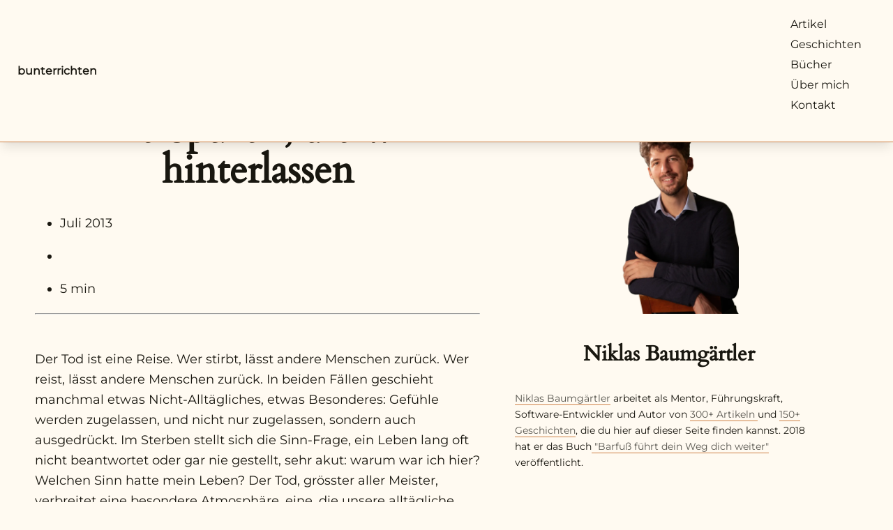

--- FILE ---
content_type: text/html
request_url: https://www.bunterrichten.com/de/artikel/die-spuren-die-wir-hinterlassen
body_size: 36831
content:
<!DOCTYPE html>
<html lang="de" id="html">
	<head>
		<meta charset="utf-8" />
		<link rel="icon" href="../../favicon.png" />
		<link rel="preload" href="/fonts/Cardo-Regular.woff2" as="font" type="font/woff2" crossorigin>
		<link rel="preload" href="/fonts/Montserrat-Regular.woff2" as="font" type="font/woff2" crossorigin>
		<meta name="viewport" content="width=device-width, initial-scale=1, maximum-scale=5">
		
		<link href="../../_app/immutable/assets/TinyAbout.Co_gLPgw.css" rel="stylesheet">
		<link href="../../_app/immutable/assets/2.BkFCxnVB.css" rel="stylesheet">
		<link href="../../_app/immutable/assets/SimplePostList.8Kdm3Dgv.css" rel="stylesheet">
		<link href="../../_app/immutable/assets/NewsletterForm.D2NIHdrx.css" rel="stylesheet">
		<link href="../../_app/immutable/assets/NewsletterPart.VFDPjh1X.css" rel="stylesheet">
		<link href="../../_app/immutable/assets/7.CNPkSLWH.css" rel="stylesheet"><!--7q87q4--><script defer src="https://stats.wichtelei.at/script.js" data-website-id="1d76c7fd-7cdf-41d0-bcc9-61b0e0e7c5a6"></script><!----><!----><!--k71vrd--><!--[--><link rel="canonical" href="https://bunterrichten.com/de/artikel/die-spuren-die-wir-hinterlassen"/> <meta name="description" content=""/> <meta property="og:title" content="Die Spuren, die wir hinterlassen - Bunterrichten | Bunterrichten"/> <meta property="og:description" content=""/> <!----><script type="application/ld+json">{"@context":"https://schema.org","@graph":[{"@type":"BlogPosting","@id":"https://bunterrichten.com/de/artikel/die-spuren-die-wir-hinterlassen/#article","headline":"Die Spuren, die wir hinterlassen","name":"Die Spuren, die wir hinterlassen | Bunterrichten","description":"","image":"","datePublished":"2013-07-17T00:00:00.000Z","dateModified":"2025-12-05T17:01:53.285Z","timeRequired":"PT5M","inLanguage":"de-AT","author":{"@id":"https://bunterrichten.com/de/ueber-niklas-baumgaertler/#person"},"publisher":{"@id":"https://bunterrichten.com/#organization"},"mainEntityOfPage":{"@id":"https://bunterrichten.com/de/artikel/die-spuren-die-wir-hinterlassen/#webpage"}},{"@type":"WebPage","@id":"https://bunterrichten.com/de/artikel/die-spuren-die-wir-hinterlassen/#webpage","url":"https://bunterrichten.com/de/artikel/die-spuren-die-wir-hinterlassen/","breadcrumb":{"@id":"https://bunterrichten.com/de/artikel/die-spuren-die-wir-hinterlassen/#breadcrumb"}},{"@type":"BreadcrumbList","@id":"https://bunterrichten.com/de/artikel/die-spuren-die-wir-hinterlassen/#breadcrumb","itemListElement":[{"@type":"ListItem","position":1,"name":"Startseite","item":"https://bunterrichten.com/de/"},{"@type":"ListItem","position":2,"name":"Artikel","item":"https://bunterrichten.com/de/artikel/"},{"@type":"ListItem","position":3,"name":"Die Spuren, die wir hinterlassen","item":"https://bunterrichten.com/de/artikel/die-spuren-die-wir-hinterlassen/"}]},{"@type":"Person","@id":"https://bunterrichten.com/de/ueber-niklas-baumgaertler/#person","name":"Niklas Baumgärtler","url":"https://bunterrichten.com/de/ueber-niklas-baumgaertler/","sameAs":["https://www.linkedin.com/in/niklas-baumgaertler/"]},{"@type":"Organization","@id":"https://bunterrichten.com/#organization","name":"Bunterrichten","url":"https://bunterrichten.com/","logo":{"@type":"ImageObject","url":"https://www.bunterrichten.com/img/logo.webp"}}]}</script><!----><!--]--><!----><title>Die Spuren, die wir hinterlassen | Bunterrichten</title>
	</head>
	<body data-sveltekit-preload-data="hover">
		<div style="display: contents" class="h-full overflow-hidden"><!--[--><!--[--><!----><!--[--><!----><section class="nav svelte-1eij5l1"><!--[!--><!--]--> <header class="svelte-1eij5l1"><a href="/de" class="svelte-1eij5l1"><strong class="logo svelte-1eij5l1"><b class="svelte-1eij5l1">b</b>unterrichten</strong></a> <nav aria-label="Main Navigation" class="svelte-1eij5l1" style="top: calc(20px + 20px + 2.5rem);"><ul class="svelte-1eij5l1"><!--[--><li class="svelte-1eij5l1"><a class="btn btn-sm variant-ghost-surface svelte-1eij5l1" href="/de/artikel">Artikel</a></li><li class="svelte-1eij5l1"><a class="btn btn-sm variant-ghost-surface svelte-1eij5l1" href="/de/geschichten">Geschichten</a></li><li class="svelte-1eij5l1"><a class="btn btn-sm variant-ghost-surface svelte-1eij5l1" href="/de/buecher">Bücher</a></li><li class="svelte-1eij5l1"><a class="btn btn-sm variant-ghost-surface svelte-1eij5l1" href="/de/ueber-niklas-baumgaertler">Über mich</a></li><li class="svelte-1eij5l1"><a class="btn btn-sm variant-ghost-surface svelte-1eij5l1" href="/de/kontakt">Kontakt</a></li><!--]--></ul></nav> <button class="hamburger svelte-1eij5l1"><!--[!--><svg viewBox="0 0 24 24" width="1.2em" height="1.2em" class="w-6 h-6"><path fill="none" stroke="currentColor" stroke-linecap="round" stroke-linejoin="round" stroke-width="2" d="M4 6h16M4 12h16M4 18h16"></path></svg><!--]--></button></header></section><!----> <!--[--><!----><!--[--><section class="wrapper svelte-k71vrd"><article class="svelte-k71vrd"><header class="svelte-k71vrd"><h1 class="svelte-k71vrd">Die Spuren, die wir hinterlassen</h1>   <ul class="meta svelte-k71vrd"><li>Juli 2013</li> <li><ul class="topics svelte-k71vrd"><!----><!----></ul></li> <li>5 min</li></ul></header> <hr class="svelte-k71vrd"/> <!----><div class="payload-richtext"><p>Der Tod ist eine Reise. Wer stirbt, lässt andere Menschen zurück. Wer reist, lässt andere Menschen zurück. In beiden Fällen geschieht manchmal etwas Nicht-Alltägliches, etwas Besonderes: Gefühle werden zugelassen, und nicht nur zugelassen, sondern auch ausgedrückt. Im Sterben stellt sich die Sinn-Frage, ein Leben lang oft nicht beantwortet oder gar nie gestellt, sehr akut: warum war ich hier? Welchen Sinn hatte mein Leben? Der Tod, grösster aller Meister, verbreitet eine besondere Atmosphäre, eine, die unsere alltägliche Reserviertheit aufheben und radikale Ehrlichkeit ermöglichen kann. Es bleibt keine Zeit für Umschreibungen und Floskeln. Die Wahrheit. Die eine letzte Chance, unsere Rüstungen und Waffen abzulegen und uns von Mensch zu Mensch zu begegnen.</p><h2>Ein kleiner Tod</h2><p>Zu reisen, ist zu sterben. Ich spreche hier nicht von einem all-inclusive-Urlaub in der Türkei für 1000 Euro, sondern der stillen Variante. Nicht die Action-Erlebnis-durchgeplante Variante mit Pool, zu der wir uns einmal im Jahr hingezogen fühlen mögen, oder zumindest diejenigen von uns mit der entsprechend vollen Brieftasche. Nein, ich spreche von den Reisen ohne bereits gebuchte Widerkehr, denen, in denen eine jede Begegnung die potentiell letzte Begegnung mit diesem Menschen sein kann.</p><p>Den Monaten, in denen wir durch Bolivien und den Norden Brasiliens gereist sind, ohne dabei mit Sicherheit zu wissen, a) ob wir sie heil überstehen und b) wohin sie uns noch führen wird. Und letztlich von meiner langen Reise von Österreich hierher beziehungsweise nun in wenigen Tagen der ebenso langen Reise zurück nach Österreich. Als ich damals von Österreich aufbrach in dieses Abenteuer, ohne irgendwelche Sprachkenntnisse in einem etwa 10.000 km entferntes Land ein Jahr zu verbringen, war ich damals schon überrascht und gleichzeitig unglaublich gerührt von den vielen kleinen und grossen Abschiedsgeschenken und guten Worten der Menschen, die ich (sehr oft unbewusst) berühren und deren Leben ich bereichern durfte. </p><p>Ein Paradebeispiel dafür ist ein kleines Bilhet, das mir meine Kollegen der pädagogischen Hochschule, in der ich mich (fälschlicherweise) nie so ganz heimisch gefühlt hatte, zum Abschied überreichten, in denen ein jeder auf seine Art und Weise eine sehr liebevolle Botschaft hinterlassen hatte. In den Tagen, Wochen und Monaten, in denen es mir nicht sehr gut ging hier (vor allem den ersten, in denen ich kein Wort Portugiesisch verstand), würde ich dieses Bilhet herausholen und wissen, dass, egal was mit mir hier passierte, irgendwo auf dieser Welt, in meiner Vergangenheit, einem anderen Leben, wenn man so will, habe ich, oft ohne es zu bemerken, Menschen berührt. Dies nimmt die schlimmste Angst vor dem Tod: dass das gelebte Leben keinen Sinn hatte.</p><h2>Wiedergeburt</h2><p>Gestern lud ich einige meiner hier kennen und lieben gelernten Menschen ein, sich noch einmal zu versammeln, ich hatte einen Kuchen gebacken und wir spielten mit einigen kleinen Bällen Rot-Blau-Tot und andere Kinderspiele, machten Abends noch Pancakes und spielten fünf Stunden lang bis 2 Uhr in der Früh Risiko – ein sehr schöner Tag mit vielen fröhlichen Gesichtern. Was mich jedoch am meisten berührte, waren einige Zeilen, die eine Freundin aus Argentinien verfasst hatte. Ich wollte sie erst (in Übersetzung) hier abtippen, bis mir klar wurde, dass diese Zeilen für mich verfasst sind und nicht für die ganze Welt, und dass es respektlos wäre, sie hier 1:1 zu veröffentlichen.</p><p>Sinngemäss schrieb sie, dass sie durch mich wieder an eine andere Welt glauben kann, eine Welt, in der sie einfach glücklich und fröhlich sein kann, so wie ich, und dass diese Welt mehr Menschen wie mich braucht, die diese Welt zum Guten verändern wollen, aber im Kleinen damit beginnen, mit Free Hugs, mit wunderschöner Musik auf der Strasse, einem Lächeln für die, die kein Lächeln erwarten.</p><h2>Wandernde Meister</h2><p>Als ich diese Zeilen las, wurde mir bewusst, welche Spuren ich wohl hier in diesem Jahr wirklich hinterlassen durfte, wie so oft, ohne es zu bemerken. Ich habe mit ihr abgesehen von einer grösseren Wanderung kaum sehr viel unternommen, ansonsten sahen wir uns meistens in der Mensa oder zufällig auf der Strasse, und ohne diese Zeilen hätte ich wohl nie bemerkt, welchen tiefen Eindruck ich augenscheinlich hinterlassen habe. Ich kann mich nicht einmal erinnern, mit ihr irgendwann einmal über Utopien oder Weltverbesserungen gesprochen zu haben. Möglicherweise nähere ich mich mittlerweile wirklich ein wenig dem im Tao Te King beschriebenen Ideal des <em>Lehren, ohne zu lehren</em>.</p><p>Während wir vor einer Reise oft sehr genau abschätzen können, wann ein Mensch uns für vielleicht lange Zeit verlassen wird, ist der Tod oft ein unerwarteter Besucher. Wir wissen nicht, wann er kommt, um die besonderen Menschen in unserem Leben heimzuholen, und ob wir die Art und Weise, wie wir wirklich über andere Menschen denken, ihnen am nächsten Tag noch zeigen können. Die Erwartung des Todes verbreitet eine besondere Atmosphäre, vor der wir uns fürchten mögen, aber warum bringen wir den positiven Aspekt dieser Atmosphäre, die Ehrlichkeit, nicht auch im täglichen Leben zustande? Wovor haben wir Angst? Warum die Masken und Fassaden?</p><p>Es wird ein Tag kommen, an dem diese Fassaden fallen, an dem wir diese Masken nicht mehr brauchen, an dem wir jemandem in die Augen sehen können und sagen: Ich liebe dich dafür, dass du existierst und diese Welt bereicherst. Ich liebe dich für dein Du-Sein, nicht für deine Fähigkeit zur Anpassung, sondern für dein inneres Licht, das diese Welt in deinen Regenbogen voller Farben taucht.</p><p>Es wird der Tag nach demjenigen Tag sein,
an dem wir dies erstmals zu uns selbst sagen können.</p><p>Niklas</p></div><!----></article> <aside class="svelte-k71vrd"><section class="about svelte-1rfmuer"><!--[--><img src="/img/niklas-transparent-reversed.webp" width="832" height="1248" style="width: 100%; height: auto; max-width: 200px;" alt="Niklas Baumgärtler Profile reversed" loading="lazy" class="svelte-1rfmuer"/><!--]--> <h3 class="svelte-1rfmuer">Niklas Baumgärtler</h3> <!----><div class="payload-richtext"><p><a href='/ueber-niklas-baumgaertler'>Niklas Baumgärtler</a> arbeitet als Mentor, Führungskraft, Software-Entwickler und Autor von <a href='/artikel'>300+ Artikeln</a><a href='/artikel'> </a>und <a href='/geschichten'>150+ Geschichten</a>, die du hier auf dieser Seite finden kannst. 2018 hat er das Buch<a href='/buecher'> "Barfuß führt dein Weg dich weiter"</a> veröffentlicht.</p></div><!----></section><!----> <section class="topic svelte-17yg0m0"><!--[--><h3 class="svelte-17yg0m0">Artikel: reisen</h3><!--]--> <ul class="svelte-17yg0m0"><!--[--><li class="svelte-17yg0m0"><a href="/de/artikel/weitwandern-von-klagenfurt-bis-maribor" class="svelte-17yg0m0">Weitwandern von Klagenfurt bis Maribor <!--[!--><!--]--></a> <!--[!--><!--]--></li><li class="svelte-17yg0m0"><a href="/de/artikel/nachklang-vom-bfas-treffen-dresden-2014" class="svelte-17yg0m0">Nachklang vom BFAS-Treffen Dresden 2014 <!--[!--><!--]--></a> <!--[!--><!--]--></li><li class="svelte-17yg0m0"><a href="/de/artikel/zu-besuch-in-der-igel-schule-silkerode-deutschland" class="svelte-17yg0m0">Zu Besuch in der Igel-Schule (Silkerode, Deutschland) <!--[!--><!--]--></a> <!--[!--><!--]--></li><li class="svelte-17yg0m0"><a href="/de/artikel/monatsbilanz-mai" class="svelte-17yg0m0">Monatsbilanz: Mai <!--[!--><!--]--></a> <!--[!--><!--]--></li><!--]--></ul> <!--[--><!--[--><a href="/de/themen/reisen" class="readMore svelte-17yg0m0"><b class="svelte-17yg0m0"><svg viewBox="0 0 24 24" width="1.2em" height="1.2em" class="variant-filled-primary rounded-token p-0.5"><path fill="none" stroke="currentColor" stroke-linecap="round" stroke-linejoin="round" stroke-width="2" d="M5 12h14m-6 6l6-6m-6-6l6 6"></path></svg><!----></b> Alle anzeigen</a><!--]--><!--]--></section><!----></aside></section> <section class="newsletterPart svelte-1gksly2"><h2 class="svelte-1gksly2">Nach und nach Aufblühen...</h2> <div class="sib-form svelte-1joh0lg"><p class="subHeading svelte-1joh0lg">...in Form von Geschichten, Einsichten und bisweilen auch Workshops &amp; Vorträgen.</p> <p class="useful">Auf Wunsch auch bequem direkt in dein Email-Postfach.</p> <div id="sib-form-container" class="sib-form-container"><!--[!--><!--[!--><div id="sib-container" class="sib-container--large sib-container--vertical"><form id="sib-form" class="svelte-1joh0lg"><input type="hidden" value="0" name="tooFast"/> <div class="svelte-1joh0lg"><label class="form-part searchTxt svelte-1joh0lg"><input class="inputTxt focus:outline-none focus:ring-0 svelte-1joh0lg" type="email" id="EMAIL" name="EMAIL" autocomplete="on" placeholder="Deine Mail-Adresse" data-required="true" required value=""/></label> <span class="entry__error entry__error--primary"></span></div> <div class="sib-optin sib-form-block svelte-1joh0lg" data-required="true" style="display: none"><div class="form__entry entry_mcq"><div class="form__label-row dsgvo svelte-1joh0lg"><label class="svelte-1joh0lg"><input type="checkbox" value="1" id="OPT_IN" name="OPT_IN" class="focus:outline-none focus:ring-0 svelte-1joh0lg" required/> <p class="svelte-1joh0lg">Ich möchte den jederzeit abbestellbaren Newsletter erhalten und akzeptiere
										die <a href="/de/cookies-dsgvo" class="dsgvo_description svelte-1joh0lg" target="_blank">Datenschutzerklärung</a></p>.</label></div> <span class="entry__error entry__error--primary"></span></div></div> <div class="svelte-1joh0lg"><button class="sib-form-block__button sib-form-block__button-with-loader" form="sib-form" type="submit">Einschreiben</button></div> <input type="text" name="email_address_check" value="" class="input--hidden svelte-1joh0lg"/> <input type="hidden" name="locale" value="de"/></form></div><!--]--><!--]--></div></div><!----></section><!----><!--]--><!----><!--]--> <footer class="svelte-ijbw6n"><section class="about svelte-1rfmuer"><!--[!--><!--]--> <h3 class="svelte-1rfmuer">Niklas Baumgärtler</h3> <!----><div class="payload-richtext"><p><a href='/ueber-niklas-baumgaertler'>Niklas Baumgärtler</a> arbeitet als Mentor, Führungskraft, Software-Entwickler und Autor von <a href='/artikel'>300+ Artikeln</a><a href='/artikel'> </a>und <a href='/geschichten'>150+ Geschichten</a>, die du hier auf dieser Seite finden kannst. 2018 hat er das Buch<a href='/buecher'> "Barfuß führt dein Weg dich weiter"</a> veröffentlicht.</p></div><!----></section><!----> <section class="footerLinksWrapper svelte-ijbw6n"><h3>Nützliche Links</h3> <nav class="footerLinks svelte-ijbw6n"><ul class="svelte-ijbw6n"><!--[--><li class="svelte-ijbw6n"><a href="/de/kontakt" class="svelte-ijbw6n">Kontakt</a></li><li class="svelte-ijbw6n"><a href="/de/artikel" class="svelte-ijbw6n">Artikel</a></li><li class="svelte-ijbw6n"><a href="/de/buecher" class="svelte-ijbw6n">Bücher</a></li><li class="svelte-ijbw6n"><a href="/de/geschichten" class="svelte-ijbw6n">Geschichten</a></li><li class="svelte-ijbw6n"><a href="/de/ueber-niklas-baumgaertler" class="svelte-ijbw6n">Über Niklas</a></li><li class="svelte-ijbw6n"><a href="/de/impressum" class="svelte-ijbw6n">Impressum</a></li><li class="svelte-ijbw6n"><a href="/de/cookies-dsgvo" class="svelte-ijbw6n">Cookies &amp; DSGVO</a></li><!--]--></ul></nav></section></footer><!----><!----><!--]--><!----><!----><!--]--> <!--[!--><!--]--><!--]-->
			
			<script>
				{
					__sveltekit_mjuzzp = {
						base: new URL("../..", location).pathname.slice(0, -1)
					};

					const element = document.currentScript.parentElement;

					Promise.all([
						import("../../_app/immutable/entry/start.LQJNYyBw.js"),
						import("../../_app/immutable/entry/app.C0eOB8a6.js")
					]).then(([kit, app]) => {
						kit.start(app, element, {
							node_ids: [0, 2, 7],
							data: [null,{type:"data",data:{menus:{en:{"main-menu":{createdAt:"2025-08-15T09:14:30.155Z",updatedAt:"2025-12-26T10:29:33.003Z",globalType:"main-menu",items:[{label:"Workshops",linkType:"internal",link:{relationTo:"pages",value:"689f0d21a9599ef678de7296"},children:[],id:"689f0e5b5bc58b2fb91fe88e"},{label:"Program Configurator",linkType:"internal",link:{relationTo:"pages",value:"689f0d88a9599ef678de73bf"},children:[],id:"689f0e6d5bc58b2fb91fe892"},{label:"Blog",linkType:"internal",link:{relationTo:"pages",value:{createdAt:"2025-08-15T09:33:12.723Z",updatedAt:"2025-12-04T12:37:34.782Z",title:"Blog",languageStatus:"🇩🇪 🇺🇸",slug:"blog",content:{root:{children:[{children:[{detail:0,format:0,mode:"normal",style:"",text:"asdfdf",type:"text",version:1}],direction:"ltr",format:"",indent:0,type:"paragraph",version:1,textFormat:0,textStyle:""}],direction:"ltr",format:"",indent:0,type:"root",version:1}},publishedDate:"2025-08-15T09:32:58.912Z",author:"6904b7310cb8ad8297ae6b46",meta:{},_status:"published",id:"689efed8a9599ef678de6eb8"}},children:[],id:"689efee90ec67ae97f33e7de"},{label:"About",linkType:"internal",link:{relationTo:"pages",value:{createdAt:"2025-08-15T09:13:40.166Z",updatedAt:"2025-12-17T16:20:52.504Z",title:"About",languageStatus:"🇩🇪 🇺🇸",slug:"about-niklas-baumgaertler",content:{root:{children:[{children:[{detail:0,format:0,mode:"normal",style:"",text:"About Niklas Baumgärtler",type:"text",version:1}],direction:"ltr",format:"",indent:0,type:"paragraph",version:1,textFormat:0,textStyle:""}],direction:"ltr",format:"",indent:0,type:"root",version:1}},publishedDate:"2025-08-15T09:13:19.541Z",author:"6904b7310cb8ad8297ae6b46",meta:{},_status:"published",id:"689efa44a9599ef678de6d35"}},children:[],id:"689efa7c0ec67ae97f33e7da"},{label:"Contact",linkType:"internal",link:{relationTo:"pages",value:{createdAt:"2025-08-15T10:35:04.518Z",updatedAt:"2025-08-15T10:38:50.261Z",title:"Contact",languageStatus:"🇩🇪 🇺🇸",slug:"contact",content:{root:{children:[{children:[{detail:0,format:0,mode:"normal",style:"",text:"Contact english!",type:"text",version:1}],direction:"ltr",format:"",indent:0,type:"paragraph",version:1,textFormat:0,textStyle:""}],direction:"ltr",format:"",indent:0,type:"root",version:1}},publishedDate:"2025-08-15T10:34:53.064Z",author:"687a70839d63219d7be7f63a",meta:{},_status:"published",id:"689f0d58a9599ef678de733a"}},children:[],id:"689f0e655bc58b2fb91fe890"}],id:"689efa76a9599ef678de6dcc"},"footer-menu":{createdAt:"2025-11-12T14:26:05.676Z",updatedAt:"2025-12-17T17:43:36.619Z",globalType:"footer-menu",items:[],id:"691498fd7ce7361d10ec9e8c"},"legal-menu":{createdAt:"2025-11-12T15:04:42.805Z",updatedAt:"2025-12-17T17:41:51.724Z",globalType:"legal-menu",items:[],id:"6914a20a7ce7361d10eca3bb"}},de:{"main-menu":{createdAt:"2025-08-15T09:14:30.155Z",updatedAt:"2025-12-26T10:29:33.003Z",globalType:"main-menu",items:[{label:"Artikel",linkType:"internal",link:{relationTo:"pages",value:{createdAt:"2025-08-15T09:33:12.723Z",updatedAt:"2025-12-04T12:37:34.782Z",title:"Artikel",languageStatus:"🇩🇪 🇺🇸",slug:"artikel",content:{root:{children:[{children:[{detail:0,format:0,mode:"normal",style:"",text:"Hier findest du einige meiner bisher veröffentlichten Artikel.",type:"text",version:1}],direction:"ltr",format:"",indent:0,type:"paragraph",version:1,textFormat:0,textStyle:""},{children:[{detail:0,format:0,mode:"normal",style:"",text:"Falls du nicht sicher bist, wo du beginnen solltest, probier mal ",type:"text",version:1},{children:[{detail:0,format:0,mode:"normal",style:"",text:"Projektionen in Beziehungen erkennen und überwinden",type:"text",version:1}],direction:"ltr",format:"",indent:0,type:"link",version:3,fields:{doc:{relationTo:"blog-posts",value:"69130504f5c4bc2bd4d8099e"},newTab:true,linkType:"internal"},id:"69313408fe82a18bbb3f9cbf"},{detail:0,format:0,mode:"normal",style:"",text:", ",type:"text",version:1},{children:[{detail:0,format:0,mode:"normal",style:"",text:"Familien-Systeme und Rechts-Systeme",type:"text",version:1}],direction:"ltr",format:"",indent:0,type:"link",version:3,fields:{doc:{relationTo:"blog-posts",value:"69130505f5c4bc2bd4d80a6e"},newTab:true,linkType:"internal"},id:"69313439fe82a18bbb3f9cc0"},{detail:0,format:0,mode:"normal",style:"",text:", ",type:"text",version:1},{children:[{detail:0,format:0,mode:"normal",style:"",text:"Der universelle Entwicklungs-Kreislauf",type:"text",version:1}],direction:"ltr",format:"",indent:0,type:"link",version:3,fields:{doc:{relationTo:"blog-posts",value:"69130515f5c4bc2bd4d8141c"},newTab:true,linkType:"internal"},id:"69313445fe82a18bbb3f9cc1"},{detail:0,format:0,mode:"normal",style:"",text:", ",type:"text",version:1},{children:[{detail:0,format:0,mode:"normal",style:"",text:"7 Prinzipien zur Förderung der Selbstverwantwortung",type:"text",version:1}],direction:"ltr",format:"",indent:0,type:"link",version:3,fields:{doc:{relationTo:"blog-posts",value:"6913050af5c4bc2bd4d80caf"},newTab:true,linkType:"internal"},id:"69313530fe82a18bbb3f9cc2"},{detail:0,format:0,mode:"normal",style:"",text:" oder ",type:"text",version:1},{children:[{detail:0,format:0,mode:"normal",style:"",text:"Wenn die Form zur Falle wird",type:"text",version:1}],direction:"ltr",format:"",indent:0,type:"link",version:3,fields:{doc:{relationTo:"blog-posts",value:"69130505f5c4bc2bd4d80a0c"},newTab:true,linkType:"internal"},id:"6931353dfe82a18bbb3f9cc3"},{detail:0,format:0,mode:"normal",style:"",text:".",type:"text",version:1}],direction:"ltr",format:"",indent:0,type:"paragraph",version:1,textFormat:0,textStyle:""}],direction:"ltr",format:"",indent:0,type:"root",version:1}},publishedDate:"2025-08-15T09:32:58.912Z",author:"6904b7310cb8ad8297ae6b46",meta:{},_status:"published",id:"689efed8a9599ef678de6eb8"}},children:[],id:"689efee90ec67ae97f33e7de"},{label:"Geschichten",linkType:"internal",link:{relationTo:"pages",value:{createdAt:"2025-11-11T07:14:44.725Z",updatedAt:"2025-12-04T16:14:32.252Z",title:"Geschichten",languageStatus:"🇩🇪",slug:"geschichten",publishedDate:"2025-11-11T07:14:35.623Z",author:"6904b7310cb8ad8297ae6b46",meta:{title:"Geschichten-Übersicht | Bunterrichten",description:"Übersicht über die Kurzgeschichten und Gedichte, die hier über die letzten Jahre veröffentlicht wurden."},_status:"published",content:{root:{children:[{children:[{detail:0,format:0,mode:"normal",style:"",text:"Hier findest du eine Vielzahl meiner bisher veröffentlichten Geschichten. Wenn du nicht sicher bist, wo du beginnen sollst, probier mal ",type:"text",version:1},{children:[{detail:0,format:0,mode:"normal",style:"",text:"#103 Die Rückkehr des Kriegers",type:"text",version:1}],direction:"ltr",format:"",indent:0,type:"link",version:3,fields:{doc:{label:"#103 Die Rückkehr des Kriegers",relationTo:"blog-posts",value:"691304fbf5c4bc2bd4d803f8"},newTab:true,linkType:"internal"},id:"692fec74d1d9d73c4e709e71"},{detail:0,format:0,mode:"normal",style:"",text:", ",type:"text",version:1},{children:[{detail:0,format:0,mode:"normal",style:"",text:"#67 Freie Liebe",type:"text",version:1}],direction:"ltr",format:"",indent:0,type:"link",version:3,fields:{doc:{label:"#67 Freie Liebe",relationTo:"blog-posts",value:"691304fef5c4bc2bd4d80575"},newTab:true,linkType:"internal"},id:"692fec84d1d9d73c4e709e72"},{detail:0,format:0,mode:"normal",style:"",text:", ",type:"text",version:1},{children:[{detail:0,format:0,mode:"normal",style:"",text:"#58 Ein kleines grünes Pony",type:"text",version:1}],direction:"ltr",format:"",indent:0,type:"link",version:3,fields:{doc:{label:"#58 Ein kleines grünes Pony",relationTo:"blog-posts",value:"691304fff5c4bc2bd4d805ef"},newTab:true,linkType:"internal"},id:"692fec8fd1d9d73c4e709e73"},{detail:0,format:0,mode:"normal",style:"",text:" oder ",type:"text",version:1},{children:[{detail:0,format:0,mode:"normal",style:"",text:"#146 Sternenstaub",type:"text",version:1}],direction:"ltr",format:"",indent:0,type:"link",version:3,fields:{doc:{label:"#146 Sternenstaub",relationTo:"blog-posts",value:"69130515f5c4bc2bd4d813e2"},newTab:true,linkType:"internal"},id:"692fec9bd1d9d73c4e709e74"},{detail:0,format:0,mode:"normal",style:"",text:".",type:"text",version:1}],direction:"ltr",format:"",indent:0,type:"paragraph",version:1,textFormat:0,textStyle:""},{children:[{detail:0,format:0,mode:"normal",style:"",text:"Falls du deine Geschichten lieber in den Händen hältst (oder ein schönes Geschenk brauchst), kannst du natürlich auch gerne mein ",type:"text",version:1},{children:[{detail:0,format:0,mode:"normal",style:"",text:"Buch \"Barfuß führt dein Weg dich weiter\"",type:"text",version:1}],direction:"ltr",format:"",indent:0,type:"link",version:3,fields:{doc:{relationTo:"pages",value:"691eb76220cdec87337e1d5a"},newTab:true,linkType:"internal"},id:"692fecf8d1d9d73c4e709e75"},{detail:0,format:0,mode:"normal",style:"",text:" erwerben.",type:"text",version:1}],direction:"ltr",format:"",indent:0,type:"paragraph",version:1,textFormat:0,textStyle:""}],direction:"ltr",format:"",indent:0,type:"root",version:1}},id:"6912e264132537f78602a749"}},children:[],id:"6912e26a68b4b3b040ed17fb"},{label:"Bücher",linkType:"internal",link:{relationTo:"pages",value:{createdAt:"2025-11-20T06:38:26.929Z",updatedAt:"2025-12-16T09:22:00.135Z",title:"Bücher",languageStatus:"🇩🇪",slug:"buecher",content:{root:{children:[{children:[{detail:0,format:0,mode:"normal",style:"",text:"Viele der hier veröffentlichten ",type:"text",version:1},{children:[{detail:0,format:0,mode:"normal",style:"",text:"Geschichten",type:"text",version:1}],direction:"ltr",format:"",indent:0,type:"link",version:3,fields:{doc:{label:"Geschichten",relationTo:"pages",value:"6912e264132537f78602a749"},newTab:true,linkType:"internal"},id:"692ea14a9e613467674bfa5d"},{detail:0,format:0,mode:"normal",style:"",text:" und Gedichte gibt es seit 2018 nun auch in Form eines ",type:"text",version:1},{children:[{detail:0,format:0,mode:"normal",style:"",text:"Taschenbuches ",type:"text",version:1}],direction:"ltr",format:"",indent:0,type:"link",version:3,fields:{url:"https://www.amazon.de/Barfu%C3%9F-f%C3%BChrt-dein-dich-weiter/dp/1726838536",newTab:true,linkType:"custom"},id:"692ea15f9e613467674bfa5e"},{detail:0,format:0,mode:"normal",style:"",text:"- mit handgemalten Illustrationen der Künstlerin Kordula Gumpinger.",type:"text",version:1}],direction:"ltr",format:"",indent:0,type:"paragraph",version:1,textFormat:0,textStyle:""}],direction:"ltr",format:"",indent:0,type:"root",version:1}},publishedDate:"2025-11-20T06:37:51.084Z",author:"6904b7310cb8ad8297ae6b46",meta:{title:"Bücher | Bunterrichten"},_status:"published",id:"691eb76220cdec87337e1d5a"}},children:[],id:"691eb7af8ff953458d066176"},{label:"Über mich",linkType:"internal",link:{relationTo:"pages",value:{createdAt:"2025-08-15T09:13:40.166Z",updatedAt:"2025-12-17T16:20:52.504Z",title:"Niklas Baumgärtler",languageStatus:"🇩🇪 🇺🇸",slug:"ueber-niklas-baumgaertler",content:{root:{children:[{type:"upload",version:3,format:"",fields:null,relationTo:"media",value:"6942d6d44a1c10ca84960a37",id:"6942d6d46ccb46b6698f3eca"},{children:[{detail:0,format:1,mode:"normal",style:"",text:"Der Mensch ist für mich das wohl faszinierendste Phänomen dieser Erde",type:"text",version:1},{detail:0,format:0,mode:"normal",style:"",text:" - schon als Einzelwesen, aber auch in seinen Beziehungen zu anderen und der Welt. Wie viel einem Menschen möglich ist. Wie viel dabei schief gehen kann. Und was es braucht, dass ein Mensch sein ihm innewohnendes Potential vollends entfalten kann.",type:"text",version:1}],direction:"ltr",format:"",indent:0,type:"paragraph",version:1,textFormat:1,textStyle:""},{children:[{detail:0,format:0,mode:"normal",style:"",text:"Das wollte ich herausfinden. Darüber habe ich in den letzten 15 Jahren unzählige Bücher gelesen, hunderte ",type:"text",version:1},{children:[{detail:0,format:0,mode:"normal",style:"",text:"Artikel ",type:"text",version:1}],direction:"ltr",format:"",indent:0,type:"link",version:3,fields:{doc:{label:"Artikel",relationTo:"pages",value:"689efed8a9599ef678de6eb8"},linkType:"internal"},id:"69429da36ccb46b6698f3ea7"},{detail:0,format:0,mode:"normal",style:"",text:"und ",type:"text",version:1},{children:[{detail:0,format:0,mode:"normal",style:"",text:"Geschichten ",type:"text",version:1}],direction:"ltr",format:"",indent:0,type:"link",version:3,fields:{doc:{label:"Geschichten",relationTo:"pages",value:"6912e264132537f78602a749"},linkType:"internal"},id:"69429db06ccb46b6698f3ea8"},{detail:0,format:0,mode:"normal",style:"",text:"und ein ",type:"text",version:1},{children:[{detail:0,format:0,mode:"normal",style:"",text:"eigenes Buch ",type:"text",version:1}],direction:"ltr",format:"",indent:0,type:"link",version:3,fields:{doc:{label:"Bücher",relationTo:"pages",value:"691eb76220cdec87337e1d5a"},linkType:"internal"},id:"69429dc06ccb46b6698f3ea9"},{detail:0,format:0,mode:"normal",style:"",text:"veröffentlicht, und natürlich auch praktisch viel mit Menschen und an mir selbst gearbeitet.",type:"text",version:1}],direction:"ltr",format:"",indent:0,type:"paragraph",version:1,textFormat:0,textStyle:""},{children:[{detail:0,format:0,mode:"normal",style:"",text:"Denn das macht mir die größte Freude: ",type:"text",version:1},{detail:0,format:1,mode:"normal",style:"",text:"Menschen helfen aufzublühen",type:"text",version:1},{detail:0,format:0,mode:"normal",style:"",text:".",type:"text",version:1}],direction:"ltr",format:"",indent:0,type:"paragraph",version:1,textFormat:0,textStyle:""},{children:[{detail:0,format:0,mode:"normal",style:"",text:"Vorgeschichte",type:"text",version:1}],direction:"ltr",format:"",indent:0,type:"heading",version:1,tag:"h2"},{children:[{type:"upload",version:3,format:"",id:"6942c7656ccb46b6698f3eba",relationTo:"media",value:"6942a2314a1c10ca8495e84e"}],direction:null,format:"",indent:0,type:"paragraph",version:1,textFormat:0,textStyle:""},{children:[{detail:0,format:0,mode:"normal",style:"",text:"Mein bisheriger Weg führte mich von der Software-Entwicklung über Soziologie und Pädagogik in die Selbstständigkeit, in der ich dann in verschiedensten Rollen (u.A. Schauspieler, Trainer, Kursleiter, Redner und Autor) mit verschiedensten Gruppierungen (von der Volksschule bis zu SeniorInnen, vom Banken-Chef bis zur Asylwerberin) gearbeitet habe.",type:"text",version:1}],direction:"ltr",format:"",indent:0,type:"paragraph",version:1,textFormat:0,textStyle:""},{children:[{detail:0,format:0,mode:"normal",style:"",text:"Und immer noch bleibt mir der Mensch in all seinen Facetten das spannendste Thema.",type:"text",version:1}],direction:"ltr",format:"",indent:0,type:"paragraph",version:1,textFormat:0,textStyle:""},{children:[{detail:0,format:0,mode:"normal",style:"",text:"Meine (beruflichen) Highlights",type:"text",version:1}],direction:"ltr",format:"",indent:0,type:"heading",version:1,tag:"h2"},{children:[{children:[{detail:0,format:1,mode:"normal",style:"",text:"Code.Fusion (2024-2025)",type:"text",version:1}],direction:"ltr",format:"",indent:0,type:"link",version:3,textFormat:1,fields:{url:"https://www.codersbay.at/code-fusion/",newTab:true,linkType:"custom"},id:"69429b876ccb46b6698f3ea5"},{detail:0,format:1,mode:"normal",style:"",text:" ",type:"text",version:1},{detail:0,format:0,mode:"normal",style:"",text:"war ein Bildungsprojekt, das ich als Kursleiter 2 Durchgänge lang gemeinsam mit einem wunderbaren Team umsetzen durfte: AsylwerberInnen innerhalb von 6 Monaten von Grund auf zu Junior-Developer ausbilden. Trotz Sprachbarrieren, oft traumatischen Vorerfahrungen und auch noch einiger Interventionen der Asylbehörden schlossen alle TeilnehmerInnen erfolgreich ab – ein Beweis für die Kraft von Gemeinschaft und Fokus. Das Projekt wurde mehrfach ausgezeichnet:",type:"text",version:1}],direction:"ltr",format:"",indent:0,type:"paragraph",version:1,textFormat:1,textStyle:""},{children:[{children:[{detail:0,format:1,mode:"normal",style:"",text:"DIGITALOS 2024",type:"text",version:1}],direction:"ltr",format:"",indent:0,type:"listitem",version:1,textFormat:1,value:1},{children:[{detail:0,format:1,mode:"normal",style:"",text:"Digitale Juwelen 2024",type:"text",version:1}],direction:"ltr",format:"",indent:0,type:"listitem",version:1,textFormat:1,value:2},{children:[{detail:0,format:1,mode:"normal",style:"",text:"Preis für Soziale Innovationen 2025",type:"text",version:1},{detail:0,format:0,mode:"normal",style:"",text:" (Stadt Linz)",type:"text",version:1}],direction:"ltr",format:"",indent:0,type:"listitem",version:1,textFormat:1,value:3}],direction:"ltr",format:"",indent:0,type:"list",version:1,textFormat:1,listType:"bullet",start:1,tag:"ul"},{children:[{detail:0,format:0,mode:"normal",style:"",text:"Seit Anfang 2025 bin ich Mitglied beim ",type:"text",version:1},{children:[{detail:0,format:1,mode:"normal",style:"",text:"Toastmasters Blue Danube Speakers Club in Linz",type:"text",version:1}],direction:"ltr",format:"",indent:0,type:"link",version:3,textFormat:1,fields:{url:"https://www.blue-danube-speakers.at/",newTab:true,linkType:"custom"},id:"69429c686ccb46b6698f3ea6"},{detail:0,format:0,mode:"normal",style:"",text:" und wurde dort im Juni 2025 auch zum ",type:"text",version:1},{detail:0,format:1,mode:"normal",style:"",text:"Club President",type:"text",version:1},{detail:0,format:0,mode:"normal",style:"",text:" gewählt.",type:"text",version:1}],direction:"ltr",format:"",indent:0,type:"paragraph",version:1,textFormat:1,textStyle:""},{children:[{detail:0,format:0,mode:"normal",style:"",text:"Persönliches",type:"text",version:1}],direction:"ltr",format:"",indent:0,type:"heading",version:1,tag:"h2"},{type:"upload",version:3,format:"",id:"6942d6966ccb46b6698f3ec9",fields:null,relationTo:"media",value:"6942d6964a1c10ca849608b9"},{children:[{detail:0,format:0,mode:"normal",style:"",text:"Ich spiele seit 20+ Jahren ",type:"text",version:1},{detail:0,format:1,mode:"normal",style:"",text:"Gitarre ",type:"text",version:1},{detail:0,format:0,mode:"normal",style:"",text:"in mehreren Bands, übe mich seit 15+ Jahren in der Kampfkunst ",type:"text",version:1},{detail:0,format:1,mode:"normal",style:"",text:"Tai Chi",type:"text",version:1},{detail:0,format:0,mode:"normal",style:"",text:", beschäftige mich intensiv mit weltweiter Geschichte (vor allem die letzten 500-1000 Jahre) und ihren Zusammenhängen und bin gerne in den Bergen unterwegs.",type:"text",version:1}],direction:"ltr",format:"",indent:0,type:"paragraph",version:1,textFormat:0,textStyle:""},{children:[{detail:0,format:0,mode:"normal",style:"",text:"Seit 2019 wohne ich in ",type:"text",version:1},{detail:0,format:1,mode:"normal",style:"",text:"Pettenbach, Oberösterreich",type:"text",version:1},{detail:0,format:0,mode:"normal",style:"",text:" mit meiner Partnerin Elisabeth, ihren beiden Kindern und mehreren Haustieren.",type:"text",version:1}],direction:"ltr",format:"",indent:0,type:"paragraph",version:1,textFormat:0,textStyle:""},{children:[{detail:0,format:0,mode:"normal",style:"",text:"Anfragen",type:"text",version:1}],direction:"ltr",format:"",indent:0,type:"heading",version:1,tag:"h2"},{children:[{detail:0,format:0,mode:"normal",style:"",text:"Auch wenn ich meist gut ausgebucht bin, freue ich mich über interessante Anfragen zu Projekten, inhaltlichen Austausch oder wenn ich jemandem mit meiner Erfahrung weiterhelfen kann.",type:"text",version:1}],direction:"ltr",format:"",indent:0,type:"paragraph",version:1,textFormat:0,textStyle:""},{children:[{detail:0,format:0,mode:"normal",style:"",text:"Für eine erste Anfrage kannst du gerne das ",type:"text",version:1},{children:[{detail:0,format:0,mode:"normal",style:"",text:"Kontaktformular",type:"text",version:1}],direction:"ltr",format:"",indent:0,type:"link",version:3,fields:{doc:{label:"Kontakt",relationTo:"pages",value:"689f0d58a9599ef678de733a"},linkType:"internal"},id:"6942a0276ccb46b6698f3eab"},{detail:0,format:0,mode:"normal",style:"",text:" nutzen. Ich melde mich üblicherweise innerhalb von 1–2 Werktagen zurück.",type:"text",version:1}],direction:"ltr",format:"",indent:0,type:"paragraph",version:1,textFormat:0,textStyle:""}],direction:"ltr",format:"",indent:0,type:"root",version:1}},publishedDate:"2025-08-15T09:13:19.541Z",author:"6904b7310cb8ad8297ae6b46",meta:{},_status:"published",id:"689efa44a9599ef678de6d35"}},children:[],id:"6937ffef8917392c3c5145dd"},{label:"Kontakt",linkType:"internal",link:{relationTo:"pages",value:{createdAt:"2025-08-15T10:35:04.518Z",updatedAt:"2025-08-15T10:38:50.261Z",title:"Kontakt",languageStatus:"🇩🇪 🇺🇸",slug:"kontakt",content:{root:{children:[{children:[{detail:0,format:0,mode:"normal",style:"",text:"Kontakt deutsch!",type:"text",version:1}],direction:"ltr",format:"",indent:0,type:"paragraph",version:1,textFormat:0,textStyle:""}],direction:"ltr",format:"",indent:0,type:"root",version:1}},publishedDate:"2025-08-15T10:34:53.064Z",author:"687a70839d63219d7be7f63a",meta:{},_status:"published",id:"689f0d58a9599ef678de733a"}},children:[],id:"694e6331263703b0ce6838d3"}],id:"689efa76a9599ef678de6dcc"},"footer-menu":{createdAt:"2025-11-12T14:26:05.676Z",updatedAt:"2025-12-17T17:43:36.619Z",globalType:"footer-menu",items:[{label:"Kontakt",linkType:"internal",link:{relationTo:"pages",value:{createdAt:"2025-08-15T10:35:04.518Z",updatedAt:"2025-08-15T10:38:50.261Z",title:"Kontakt",languageStatus:"🇩🇪 🇺🇸",slug:"kontakt",content:{root:{children:[{children:[{detail:0,format:0,mode:"normal",style:"",text:"Kontakt deutsch!",type:"text",version:1}],direction:"ltr",format:"",indent:0,type:"paragraph",version:1,textFormat:0,textStyle:""}],direction:"ltr",format:"",indent:0,type:"root",version:1}},publishedDate:"2025-08-15T10:34:53.064Z",author:"687a70839d63219d7be7f63a",meta:{},_status:"published",id:"689f0d58a9599ef678de733a"}},children:[],id:"6914993b4f8e5c3aecefdb0d"},{label:"Artikel",linkType:"internal",link:{relationTo:"pages",value:{createdAt:"2025-08-15T09:33:12.723Z",updatedAt:"2025-12-04T12:37:34.782Z",title:"Artikel",languageStatus:"🇩🇪 🇺🇸",slug:"artikel",content:{root:{children:[{children:[{detail:0,format:0,mode:"normal",style:"",text:"Hier findest du einige meiner bisher veröffentlichten Artikel.",type:"text",version:1}],direction:"ltr",format:"",indent:0,type:"paragraph",version:1,textFormat:0,textStyle:""},{children:[{detail:0,format:0,mode:"normal",style:"",text:"Falls du nicht sicher bist, wo du beginnen solltest, probier mal ",type:"text",version:1},{children:[{detail:0,format:0,mode:"normal",style:"",text:"Projektionen in Beziehungen erkennen und überwinden",type:"text",version:1}],direction:"ltr",format:"",indent:0,type:"link",version:3,fields:{doc:{relationTo:"blog-posts",value:"69130504f5c4bc2bd4d8099e"},newTab:true,linkType:"internal"},id:"69313408fe82a18bbb3f9cbf"},{detail:0,format:0,mode:"normal",style:"",text:", ",type:"text",version:1},{children:[{detail:0,format:0,mode:"normal",style:"",text:"Familien-Systeme und Rechts-Systeme",type:"text",version:1}],direction:"ltr",format:"",indent:0,type:"link",version:3,fields:{doc:{relationTo:"blog-posts",value:"69130505f5c4bc2bd4d80a6e"},newTab:true,linkType:"internal"},id:"69313439fe82a18bbb3f9cc0"},{detail:0,format:0,mode:"normal",style:"",text:", ",type:"text",version:1},{children:[{detail:0,format:0,mode:"normal",style:"",text:"Der universelle Entwicklungs-Kreislauf",type:"text",version:1}],direction:"ltr",format:"",indent:0,type:"link",version:3,fields:{doc:{relationTo:"blog-posts",value:"69130515f5c4bc2bd4d8141c"},newTab:true,linkType:"internal"},id:"69313445fe82a18bbb3f9cc1"},{detail:0,format:0,mode:"normal",style:"",text:", ",type:"text",version:1},{children:[{detail:0,format:0,mode:"normal",style:"",text:"7 Prinzipien zur Förderung der Selbstverwantwortung",type:"text",version:1}],direction:"ltr",format:"",indent:0,type:"link",version:3,fields:{doc:{relationTo:"blog-posts",value:"6913050af5c4bc2bd4d80caf"},newTab:true,linkType:"internal"},id:"69313530fe82a18bbb3f9cc2"},{detail:0,format:0,mode:"normal",style:"",text:" oder ",type:"text",version:1},{children:[{detail:0,format:0,mode:"normal",style:"",text:"Wenn die Form zur Falle wird",type:"text",version:1}],direction:"ltr",format:"",indent:0,type:"link",version:3,fields:{doc:{relationTo:"blog-posts",value:"69130505f5c4bc2bd4d80a0c"},newTab:true,linkType:"internal"},id:"6931353dfe82a18bbb3f9cc3"},{detail:0,format:0,mode:"normal",style:"",text:".",type:"text",version:1}],direction:"ltr",format:"",indent:0,type:"paragraph",version:1,textFormat:0,textStyle:""}],direction:"ltr",format:"",indent:0,type:"root",version:1}},publishedDate:"2025-08-15T09:32:58.912Z",author:"6904b7310cb8ad8297ae6b46",meta:{},_status:"published",id:"689efed8a9599ef678de6eb8"}},children:[],id:"691498f14f8e5c3aecefdb03"},{label:"Bücher",linkType:"internal",link:{relationTo:"pages",value:{createdAt:"2025-11-20T06:38:26.929Z",updatedAt:"2025-12-16T09:22:00.135Z",title:"Bücher",languageStatus:"🇩🇪",slug:"buecher",content:{root:{children:[{children:[{detail:0,format:0,mode:"normal",style:"",text:"Viele der hier veröffentlichten ",type:"text",version:1},{children:[{detail:0,format:0,mode:"normal",style:"",text:"Geschichten",type:"text",version:1}],direction:"ltr",format:"",indent:0,type:"link",version:3,fields:{doc:{label:"Geschichten",relationTo:"pages",value:"6912e264132537f78602a749"},newTab:true,linkType:"internal"},id:"692ea14a9e613467674bfa5d"},{detail:0,format:0,mode:"normal",style:"",text:" und Gedichte gibt es seit 2018 nun auch in Form eines ",type:"text",version:1},{children:[{detail:0,format:0,mode:"normal",style:"",text:"Taschenbuches ",type:"text",version:1}],direction:"ltr",format:"",indent:0,type:"link",version:3,fields:{url:"https://www.amazon.de/Barfu%C3%9F-f%C3%BChrt-dein-dich-weiter/dp/1726838536",newTab:true,linkType:"custom"},id:"692ea15f9e613467674bfa5e"},{detail:0,format:0,mode:"normal",style:"",text:"- mit handgemalten Illustrationen der Künstlerin Kordula Gumpinger.",type:"text",version:1}],direction:"ltr",format:"",indent:0,type:"paragraph",version:1,textFormat:0,textStyle:""}],direction:"ltr",format:"",indent:0,type:"root",version:1}},publishedDate:"2025-11-20T06:37:51.084Z",author:"6904b7310cb8ad8297ae6b46",meta:{title:"Bücher | Bunterrichten"},_status:"published",id:"691eb76220cdec87337e1d5a"}},children:[],id:"691eb7f98ff953458d066178"},{label:"Geschichten",linkType:"internal",link:{relationTo:"pages",value:{createdAt:"2025-11-11T07:14:44.725Z",updatedAt:"2025-12-04T16:14:32.252Z",title:"Geschichten",languageStatus:"🇩🇪",slug:"geschichten",publishedDate:"2025-11-11T07:14:35.623Z",author:"6904b7310cb8ad8297ae6b46",meta:{title:"Geschichten-Übersicht | Bunterrichten",description:"Übersicht über die Kurzgeschichten und Gedichte, die hier über die letzten Jahre veröffentlicht wurden."},_status:"published",content:{root:{children:[{children:[{detail:0,format:0,mode:"normal",style:"",text:"Hier findest du eine Vielzahl meiner bisher veröffentlichten Geschichten. Wenn du nicht sicher bist, wo du beginnen sollst, probier mal ",type:"text",version:1},{children:[{detail:0,format:0,mode:"normal",style:"",text:"#103 Die Rückkehr des Kriegers",type:"text",version:1}],direction:"ltr",format:"",indent:0,type:"link",version:3,fields:{doc:{label:"#103 Die Rückkehr des Kriegers",relationTo:"blog-posts",value:"691304fbf5c4bc2bd4d803f8"},newTab:true,linkType:"internal"},id:"692fec74d1d9d73c4e709e71"},{detail:0,format:0,mode:"normal",style:"",text:", ",type:"text",version:1},{children:[{detail:0,format:0,mode:"normal",style:"",text:"#67 Freie Liebe",type:"text",version:1}],direction:"ltr",format:"",indent:0,type:"link",version:3,fields:{doc:{label:"#67 Freie Liebe",relationTo:"blog-posts",value:"691304fef5c4bc2bd4d80575"},newTab:true,linkType:"internal"},id:"692fec84d1d9d73c4e709e72"},{detail:0,format:0,mode:"normal",style:"",text:", ",type:"text",version:1},{children:[{detail:0,format:0,mode:"normal",style:"",text:"#58 Ein kleines grünes Pony",type:"text",version:1}],direction:"ltr",format:"",indent:0,type:"link",version:3,fields:{doc:{label:"#58 Ein kleines grünes Pony",relationTo:"blog-posts",value:"691304fff5c4bc2bd4d805ef"},newTab:true,linkType:"internal"},id:"692fec8fd1d9d73c4e709e73"},{detail:0,format:0,mode:"normal",style:"",text:" oder ",type:"text",version:1},{children:[{detail:0,format:0,mode:"normal",style:"",text:"#146 Sternenstaub",type:"text",version:1}],direction:"ltr",format:"",indent:0,type:"link",version:3,fields:{doc:{label:"#146 Sternenstaub",relationTo:"blog-posts",value:"69130515f5c4bc2bd4d813e2"},newTab:true,linkType:"internal"},id:"692fec9bd1d9d73c4e709e74"},{detail:0,format:0,mode:"normal",style:"",text:".",type:"text",version:1}],direction:"ltr",format:"",indent:0,type:"paragraph",version:1,textFormat:0,textStyle:""},{children:[{detail:0,format:0,mode:"normal",style:"",text:"Falls du deine Geschichten lieber in den Händen hältst (oder ein schönes Geschenk brauchst), kannst du natürlich auch gerne mein ",type:"text",version:1},{children:[{detail:0,format:0,mode:"normal",style:"",text:"Buch \"Barfuß führt dein Weg dich weiter\"",type:"text",version:1}],direction:"ltr",format:"",indent:0,type:"link",version:3,fields:{doc:{relationTo:"pages",value:"691eb76220cdec87337e1d5a"},newTab:true,linkType:"internal"},id:"692fecf8d1d9d73c4e709e75"},{detail:0,format:0,mode:"normal",style:"",text:" erwerben.",type:"text",version:1}],direction:"ltr",format:"",indent:0,type:"paragraph",version:1,textFormat:0,textStyle:""}],direction:"ltr",format:"",indent:0,type:"root",version:1}},id:"6912e264132537f78602a749"}},children:[],id:"691498ff4f8e5c3aecefdb05"},{label:"Über Niklas",linkType:"internal",link:{relationTo:"pages",value:{createdAt:"2025-08-15T09:13:40.166Z",updatedAt:"2025-12-17T16:20:52.504Z",title:"Niklas Baumgärtler",languageStatus:"🇩🇪 🇺🇸",slug:"ueber-niklas-baumgaertler",content:{root:{children:[{type:"upload",version:3,format:"",fields:null,relationTo:"media",value:"6942d6d44a1c10ca84960a37",id:"6942d6d46ccb46b6698f3eca"},{children:[{detail:0,format:1,mode:"normal",style:"",text:"Der Mensch ist für mich das wohl faszinierendste Phänomen dieser Erde",type:"text",version:1},{detail:0,format:0,mode:"normal",style:"",text:" - schon als Einzelwesen, aber auch in seinen Beziehungen zu anderen und der Welt. Wie viel einem Menschen möglich ist. Wie viel dabei schief gehen kann. Und was es braucht, dass ein Mensch sein ihm innewohnendes Potential vollends entfalten kann.",type:"text",version:1}],direction:"ltr",format:"",indent:0,type:"paragraph",version:1,textFormat:1,textStyle:""},{children:[{detail:0,format:0,mode:"normal",style:"",text:"Das wollte ich herausfinden. Darüber habe ich in den letzten 15 Jahren unzählige Bücher gelesen, hunderte ",type:"text",version:1},{children:[{detail:0,format:0,mode:"normal",style:"",text:"Artikel ",type:"text",version:1}],direction:"ltr",format:"",indent:0,type:"link",version:3,fields:{doc:{label:"Artikel",relationTo:"pages",value:"689efed8a9599ef678de6eb8"},linkType:"internal"},id:"69429da36ccb46b6698f3ea7"},{detail:0,format:0,mode:"normal",style:"",text:"und ",type:"text",version:1},{children:[{detail:0,format:0,mode:"normal",style:"",text:"Geschichten ",type:"text",version:1}],direction:"ltr",format:"",indent:0,type:"link",version:3,fields:{doc:{label:"Geschichten",relationTo:"pages",value:"6912e264132537f78602a749"},linkType:"internal"},id:"69429db06ccb46b6698f3ea8"},{detail:0,format:0,mode:"normal",style:"",text:"und ein ",type:"text",version:1},{children:[{detail:0,format:0,mode:"normal",style:"",text:"eigenes Buch ",type:"text",version:1}],direction:"ltr",format:"",indent:0,type:"link",version:3,fields:{doc:{label:"Bücher",relationTo:"pages",value:"691eb76220cdec87337e1d5a"},linkType:"internal"},id:"69429dc06ccb46b6698f3ea9"},{detail:0,format:0,mode:"normal",style:"",text:"veröffentlicht, und natürlich auch praktisch viel mit Menschen und an mir selbst gearbeitet.",type:"text",version:1}],direction:"ltr",format:"",indent:0,type:"paragraph",version:1,textFormat:0,textStyle:""},{children:[{detail:0,format:0,mode:"normal",style:"",text:"Denn das macht mir die größte Freude: ",type:"text",version:1},{detail:0,format:1,mode:"normal",style:"",text:"Menschen helfen aufzublühen",type:"text",version:1},{detail:0,format:0,mode:"normal",style:"",text:".",type:"text",version:1}],direction:"ltr",format:"",indent:0,type:"paragraph",version:1,textFormat:0,textStyle:""},{children:[{detail:0,format:0,mode:"normal",style:"",text:"Vorgeschichte",type:"text",version:1}],direction:"ltr",format:"",indent:0,type:"heading",version:1,tag:"h2"},{children:[{type:"upload",version:3,format:"",id:"6942c7656ccb46b6698f3eba",relationTo:"media",value:"6942a2314a1c10ca8495e84e"}],direction:null,format:"",indent:0,type:"paragraph",version:1,textFormat:0,textStyle:""},{children:[{detail:0,format:0,mode:"normal",style:"",text:"Mein bisheriger Weg führte mich von der Software-Entwicklung über Soziologie und Pädagogik in die Selbstständigkeit, in der ich dann in verschiedensten Rollen (u.A. Schauspieler, Trainer, Kursleiter, Redner und Autor) mit verschiedensten Gruppierungen (von der Volksschule bis zu SeniorInnen, vom Banken-Chef bis zur Asylwerberin) gearbeitet habe.",type:"text",version:1}],direction:"ltr",format:"",indent:0,type:"paragraph",version:1,textFormat:0,textStyle:""},{children:[{detail:0,format:0,mode:"normal",style:"",text:"Und immer noch bleibt mir der Mensch in all seinen Facetten das spannendste Thema.",type:"text",version:1}],direction:"ltr",format:"",indent:0,type:"paragraph",version:1,textFormat:0,textStyle:""},{children:[{detail:0,format:0,mode:"normal",style:"",text:"Meine (beruflichen) Highlights",type:"text",version:1}],direction:"ltr",format:"",indent:0,type:"heading",version:1,tag:"h2"},{children:[{children:[{detail:0,format:1,mode:"normal",style:"",text:"Code.Fusion (2024-2025)",type:"text",version:1}],direction:"ltr",format:"",indent:0,type:"link",version:3,textFormat:1,fields:{url:"https://www.codersbay.at/code-fusion/",newTab:true,linkType:"custom"},id:"69429b876ccb46b6698f3ea5"},{detail:0,format:1,mode:"normal",style:"",text:" ",type:"text",version:1},{detail:0,format:0,mode:"normal",style:"",text:"war ein Bildungsprojekt, das ich als Kursleiter 2 Durchgänge lang gemeinsam mit einem wunderbaren Team umsetzen durfte: AsylwerberInnen innerhalb von 6 Monaten von Grund auf zu Junior-Developer ausbilden. Trotz Sprachbarrieren, oft traumatischen Vorerfahrungen und auch noch einiger Interventionen der Asylbehörden schlossen alle TeilnehmerInnen erfolgreich ab – ein Beweis für die Kraft von Gemeinschaft und Fokus. Das Projekt wurde mehrfach ausgezeichnet:",type:"text",version:1}],direction:"ltr",format:"",indent:0,type:"paragraph",version:1,textFormat:1,textStyle:""},{children:[{children:[{detail:0,format:1,mode:"normal",style:"",text:"DIGITALOS 2024",type:"text",version:1}],direction:"ltr",format:"",indent:0,type:"listitem",version:1,textFormat:1,value:1},{children:[{detail:0,format:1,mode:"normal",style:"",text:"Digitale Juwelen 2024",type:"text",version:1}],direction:"ltr",format:"",indent:0,type:"listitem",version:1,textFormat:1,value:2},{children:[{detail:0,format:1,mode:"normal",style:"",text:"Preis für Soziale Innovationen 2025",type:"text",version:1},{detail:0,format:0,mode:"normal",style:"",text:" (Stadt Linz)",type:"text",version:1}],direction:"ltr",format:"",indent:0,type:"listitem",version:1,textFormat:1,value:3}],direction:"ltr",format:"",indent:0,type:"list",version:1,textFormat:1,listType:"bullet",start:1,tag:"ul"},{children:[{detail:0,format:0,mode:"normal",style:"",text:"Seit Anfang 2025 bin ich Mitglied beim ",type:"text",version:1},{children:[{detail:0,format:1,mode:"normal",style:"",text:"Toastmasters Blue Danube Speakers Club in Linz",type:"text",version:1}],direction:"ltr",format:"",indent:0,type:"link",version:3,textFormat:1,fields:{url:"https://www.blue-danube-speakers.at/",newTab:true,linkType:"custom"},id:"69429c686ccb46b6698f3ea6"},{detail:0,format:0,mode:"normal",style:"",text:" und wurde dort im Juni 2025 auch zum ",type:"text",version:1},{detail:0,format:1,mode:"normal",style:"",text:"Club President",type:"text",version:1},{detail:0,format:0,mode:"normal",style:"",text:" gewählt.",type:"text",version:1}],direction:"ltr",format:"",indent:0,type:"paragraph",version:1,textFormat:1,textStyle:""},{children:[{detail:0,format:0,mode:"normal",style:"",text:"Persönliches",type:"text",version:1}],direction:"ltr",format:"",indent:0,type:"heading",version:1,tag:"h2"},{type:"upload",version:3,format:"",id:"6942d6966ccb46b6698f3ec9",fields:null,relationTo:"media",value:"6942d6964a1c10ca849608b9"},{children:[{detail:0,format:0,mode:"normal",style:"",text:"Ich spiele seit 20+ Jahren ",type:"text",version:1},{detail:0,format:1,mode:"normal",style:"",text:"Gitarre ",type:"text",version:1},{detail:0,format:0,mode:"normal",style:"",text:"in mehreren Bands, übe mich seit 15+ Jahren in der Kampfkunst ",type:"text",version:1},{detail:0,format:1,mode:"normal",style:"",text:"Tai Chi",type:"text",version:1},{detail:0,format:0,mode:"normal",style:"",text:", beschäftige mich intensiv mit weltweiter Geschichte (vor allem die letzten 500-1000 Jahre) und ihren Zusammenhängen und bin gerne in den Bergen unterwegs.",type:"text",version:1}],direction:"ltr",format:"",indent:0,type:"paragraph",version:1,textFormat:0,textStyle:""},{children:[{detail:0,format:0,mode:"normal",style:"",text:"Seit 2019 wohne ich in ",type:"text",version:1},{detail:0,format:1,mode:"normal",style:"",text:"Pettenbach, Oberösterreich",type:"text",version:1},{detail:0,format:0,mode:"normal",style:"",text:" mit meiner Partnerin Elisabeth, ihren beiden Kindern und mehreren Haustieren.",type:"text",version:1}],direction:"ltr",format:"",indent:0,type:"paragraph",version:1,textFormat:0,textStyle:""},{children:[{detail:0,format:0,mode:"normal",style:"",text:"Anfragen",type:"text",version:1}],direction:"ltr",format:"",indent:0,type:"heading",version:1,tag:"h2"},{children:[{detail:0,format:0,mode:"normal",style:"",text:"Auch wenn ich meist gut ausgebucht bin, freue ich mich über interessante Anfragen zu Projekten, inhaltlichen Austausch oder wenn ich jemandem mit meiner Erfahrung weiterhelfen kann.",type:"text",version:1}],direction:"ltr",format:"",indent:0,type:"paragraph",version:1,textFormat:0,textStyle:""},{children:[{detail:0,format:0,mode:"normal",style:"",text:"Für eine erste Anfrage kannst du gerne das ",type:"text",version:1},{children:[{detail:0,format:0,mode:"normal",style:"",text:"Kontaktformular",type:"text",version:1}],direction:"ltr",format:"",indent:0,type:"link",version:3,fields:{doc:{label:"Kontakt",relationTo:"pages",value:"689f0d58a9599ef678de733a"},linkType:"internal"},id:"6942a0276ccb46b6698f3eab"},{detail:0,format:0,mode:"normal",style:"",text:" nutzen. Ich melde mich üblicherweise innerhalb von 1–2 Werktagen zurück.",type:"text",version:1}],direction:"ltr",format:"",indent:0,type:"paragraph",version:1,textFormat:0,textStyle:""}],direction:"ltr",format:"",indent:0,type:"root",version:1}},publishedDate:"2025-08-15T09:13:19.541Z",author:"6904b7310cb8ad8297ae6b46",meta:{},_status:"published",id:"689efa44a9599ef678de6d35"}},children:[],id:"6914991b4f8e5c3aecefdb0b"},{label:"Impressum",linkType:"internal",link:{relationTo:"pages",value:{createdAt:"2025-11-12T15:03:45.170Z",updatedAt:"2025-12-18T06:47:12.279Z",title:"Impressum",languageStatus:"🇩🇪",slug:"impressum",content:{root:{children:[{children:[{detail:0,format:1,mode:"normal",style:"",text:"Diensteanbieter & Medieninhaber und verantwortlich für die Inhalte dieser Webseite (außer wo anders angegeben, z.B. als \"Gastbeitrag\" oder als Termin aus unserem Netzwerk):",type:"text",version:1}],direction:"ltr",format:"",indent:0,type:"paragraph",version:1,textFormat:1,textStyle:""},{children:[{detail:0,format:0,mode:"normal",style:"",text:"Niklas Baumgärtler",type:"text",version:1},{type:"linebreak",version:1},{detail:0,format:0,mode:"normal",style:"",text:"Pfarrweg 6",type:"text",version:1},{type:"linebreak",version:1},{detail:0,format:0,mode:"normal",style:"",text:"4643 Pettenbach",type:"text",version:1},{type:"linebreak",version:1},{detail:0,format:0,mode:"normal",style:"",text:"Österreich",type:"text",version:1},{type:"linebreak",version:1},{type:"linebreak",version:1},{detail:0,format:1,mode:"normal",style:"",text:"Kontakt:",type:"text",version:1},{type:"linebreak",version:1},{type:"autolink",children:[{detail:0,format:0,mode:"normal",style:"",text:"post@bunterrichten.com",type:"text",version:1}],direction:"ltr",fields:{linkType:"custom",url:"mailto:post@bunterrichten.com"},format:"",indent:0,version:2},{type:"linebreak",version:1},{children:[{detail:0,format:0,mode:"normal",style:"",text:"+43 660/8769955",type:"text",version:1}],direction:null,format:"",indent:0,type:"link",version:3,fields:{url:"tel:+436608769955",linkType:"custom"},id:"691f05a8777a9a235b2d1609"},{type:"linebreak",version:1},{type:"autolink",children:[{detail:0,format:0,mode:"normal",style:"",text:"www.bunterrichten.com",type:"text",version:1}],direction:"ltr",fields:{linkType:"custom",url:"https://www.bunterrichten.com"},format:"",indent:0,version:2}],direction:"ltr",format:"",indent:0,type:"paragraph",version:1,textFormat:0,textStyle:""},{children:[{detail:0,format:1,mode:"normal",style:"",text:"Unternehmensgegenstand:",type:"text",version:1},{detail:0,format:0,mode:"normal",style:"",text:" Trainer/Mentor/Workshopleiter",type:"text",version:1},{type:"linebreak",version:1},{detail:0,format:1,mode:"normal",style:"",text:"Aufsichtsbehörde:",type:"text",version:1},{detail:0,format:0,mode:"normal",style:"",text:" BH Kirchdorf",type:"text",version:1},{type:"linebreak",version:1},{detail:0,format:1,mode:"normal",style:"",text:"Mitgliedschaften:",type:"text",version:1},{detail:0,format:0,mode:"normal",style:"",text:" WKO",type:"text",version:1},{type:"linebreak",version:1},{detail:0,format:1,mode:"normal",style:"",text:"Anwendbare Rechtsvorschriften:",type:"text",version:1},{detail:0,format:0,mode:"normal",style:"",text:" Gewerbeordnung (einsehbar unter ",type:"text",version:1},{type:"autolink",children:[{detail:0,format:0,mode:"normal",style:"",text:"www.ris.bka.gv.at",type:"text",version:1}],direction:"ltr",fields:{linkType:"custom",url:"https://www.ris.bka.gv.at"},format:"",indent:0,version:2},{detail:0,format:0,mode:"normal",style:"",text:" )",type:"text",version:1}],direction:"ltr",format:"",indent:0,type:"paragraph",version:1,textFormat:1,textStyle:""},{children:[{detail:0,format:1,mode:"normal",style:"",text:"Blattlinie:",type:"text",version:1},{detail:0,format:0,mode:"normal",style:"",text:" Diese Website dient vorrangig der Veröffentlichung persönlicher Erfahrungen, Erkenntnisse und Reflexionen über Themen wie soziale Systeme, Psychologie, Lernen, sowie Liebe & Beziehungen. Die Inhalte spiegeln den Stand des jeweiligen Veröffentlichungsdatums wider. Insbesondere künstlerische Inhalte (Geschichten/Gedichte) stellen nicht notwendigerweise die tatsächlichen Ansichten des Autors dar. Es wird kein Anspruch auf absolute Wahrheit erhoben; die Beiträge sind als subjektive Perspektiven zu verstehen.",type:"text",version:1}],direction:"ltr",format:"",indent:0,type:"paragraph",version:1,textFormat:1,textStyle:""},{children:[{detail:0,format:1,mode:"normal",style:"",text:"Information zur Streitbeilegung:",type:"text",version:1},{detail:0,format:0,mode:"normal",style:"",text:" Wir sind gesetzlich verpflichtet, Sie auf die zuständige Stelle zur alternativen Streitbeilegung hinzuweisen. Diese ist für uns die ",type:"text",version:1},{detail:0,format:2,mode:"normal",style:"",text:"Schlichtung für Verbrauchergeschäfte",type:"text",version:1},{detail:0,format:1,mode:"normal",style:"",text:" ",type:"text",version:1},{children:[{detail:0,format:0,mode:"normal",style:"",text:"www.verbraucherschlichtung.at",type:"text",version:1}],direction:"ltr",format:"",indent:0,type:"link",version:3,fields:{linkType:"custom",newTab:true,url:"https://www.verbraucherschlichtung.at"},id:"6943a33c511b8f69a0762e81"},{detail:0,format:0,mode:"normal",style:"",text:". Wir weisen darauf hin, dass wir nicht verpflichtet sind, an einem Schlichtungsverfahren teilzunehmen und uns die Entscheidung darüber im Einzelfall vorbehalten.",type:"text",version:1}],direction:"ltr",format:"",indent:0,type:"paragraph",version:1,textFormat:1,textStyle:""},{children:[{detail:0,format:0,mode:"normal",style:"",text:"Für die ",type:"text",version:1},{children:[{detail:0,format:0,mode:"normal",style:"",text:"Cookie- und Datenschutz-Erklärung bitte hier klicken",type:"text",version:1}],direction:"ltr",format:"",indent:0,type:"link",version:3,fields:{doc:{label:"Cookies & DSGVO",relationTo:"pages",value:"6914a1ed7ce7361d10eca352"},newTab:true,linkType:"internal"},id:"691f06f8777a9a235b2d160a"},{detail:0,format:0,mode:"normal",style:"",text:".",type:"text",version:1}],direction:"ltr",format:"",indent:0,type:"paragraph",version:1,textFormat:0,textStyle:""},{children:[],direction:null,format:"",indent:0,type:"paragraph",version:1,textFormat:0,textStyle:""},{children:[],direction:null,format:"",indent:0,type:"paragraph",version:1,textFormat:0,textStyle:""}],direction:"ltr",format:"",indent:0,type:"root",version:1,textFormat:1}},publishedDate:"2025-11-12T15:03:30.150Z",author:"6904b7310cb8ad8297ae6b46",meta:{},_status:"published",id:"6914a1d17ce7361d10eca30f"}},children:[],id:"6942eb9d1eff986fabee52eb"},{label:"Cookies & DSGVO",linkType:"internal",link:{relationTo:"pages",value:{createdAt:"2025-11-12T15:04:13.501Z",updatedAt:"2025-12-18T07:09:53.196Z",title:"Cookies & DSGVO",languageStatus:"🇩🇪",slug:"cookies-dsgvo",content:{root:{children:[{children:[{detail:0,format:0,mode:"normal",style:"",text:"Impressum & Datenschutzerklärung",type:"text",version:1}],direction:"ltr",format:"",indent:0,type:"heading",version:1,tag:"h1"},{children:[{detail:0,format:0,mode:"normal",style:"",text:"Stand: 18. Dezember 2025",type:"text",version:1}],direction:"ltr",format:"",indent:0,type:"paragraph",version:1,textFormat:0,textStyle:""},{children:[{detail:0,format:0,mode:"normal",style:"",text:"1. Impressum (Anbieterkennzeichnung gem. ECG, MedienG)",type:"text",version:1}],direction:"ltr",format:"",indent:0,type:"heading",version:1,tag:"h2"},{children:[{detail:0,format:1,mode:"normal",style:"",text:"Verantwortlicher / Diensteanbieter:",type:"text",version:1},{detail:0,format:0,mode:"normal",style:"",text:" ",type:"text",version:1}],direction:"ltr",format:"",indent:0,type:"paragraph",version:1,textFormat:1,textStyle:""},{children:[{detail:0,format:0,mode:"normal",style:"",text:"Niklas Baumgärtler",type:"text",version:1},{type:"linebreak",version:1},{detail:0,format:0,mode:"normal",style:"",text:"Pfarrweg 6",type:"text",version:1},{type:"linebreak",version:1},{detail:0,format:0,mode:"normal",style:"",text:"4643 Pettenbach",type:"text",version:1},{type:"linebreak",version:1},{detail:0,format:0,mode:"normal",style:"",text:"Österreich",type:"text",version:1}],direction:"ltr",format:"",indent:0,type:"paragraph",version:1,textFormat:0,textStyle:""},{children:[{detail:0,format:1,mode:"normal",style:"",text:"Kontakt:",type:"text",version:1},{detail:0,format:0,mode:"normal",style:"",text:" ",type:"text",version:1}],direction:"ltr",format:"",indent:0,type:"paragraph",version:1,textFormat:1,textStyle:""},{children:[{detail:0,format:0,mode:"normal",style:"",text:"E-Mail: ",type:"text",version:1},{type:"autolink",children:[{detail:0,format:0,mode:"normal",style:"",text:"post@bunterrichten.com",type:"text",version:1}],direction:"ltr",fields:{linkType:"custom",url:"mailto:post@bunterrichten.com"},format:"",indent:0,version:2},{type:"linebreak",version:1},{detail:0,format:0,mode:"normal",style:"",text:"Telefon: ",type:"text",version:1},{children:[{detail:0,format:0,mode:"normal",style:"",text:"+43 660 / 8769955",type:"text",version:1}],direction:null,format:"",indent:0,type:"link",version:3,fields:{url:"tel:+436608769955",linkType:"custom"},id:"691f0cdcd655a73fc80288cc"}],direction:"ltr",format:"",indent:0,type:"paragraph",version:1,textFormat:0,textStyle:""},{children:[{detail:0,format:1,mode:"normal",style:"",text:"Information zur Streitbeilegung:",type:"text",version:1},{detail:0,format:0,mode:"normal",style:"",text:" Wir sind gesetzlich verpflichtet, Sie auf die zuständige Stelle zur alternativen Streitbeilegung hinzuweisen. Diese ist für uns die ",type:"text",version:1},{detail:0,format:2,mode:"normal",style:"",text:"Schlichtung für Verbrauchergeschäfte",type:"text",version:1},{detail:0,format:1,mode:"normal",style:"",text:" ",type:"text",version:1},{children:[{detail:0,format:0,mode:"normal",style:"",text:"www.verbraucherschlichtung.at",type:"text",version:1}],direction:"ltr",format:"",indent:0,type:"link",version:3,fields:{linkType:"custom",newTab:true,url:"https://www.verbraucherschlichtung.at"},id:"6943a33c511b8f69a0762e81"},{detail:0,format:0,mode:"normal",style:"",text:". Wir weisen darauf hin, dass wir nicht verpflichtet sind, an einem Schlichtungsverfahren teilzunehmen und uns die Entscheidung darüber im Einzelfall vorbehalten.",type:"text",version:1}],direction:"ltr",format:"",indent:0,type:"paragraph",version:1,textFormat:0,textStyle:""},{children:[{detail:0,format:0,mode:"normal",style:"",text:"2. Datenschutz-Erklärung (DSGVO & DSG)",type:"text",version:1}],direction:"ltr",format:"",indent:0,type:"heading",version:1,tag:"h2"},{children:[{detail:0,format:0,mode:"normal",style:"",text:"Der Schutz Ihrer personenbezogenen Daten ist uns ein besonderes Anliegen. Wir verarbeiten Ihre Daten daher ausschließlich auf Grundlage der gesetzlichen Bestimmungen (DSGVO, DSG 2018, TKG 2021).",type:"text",version:1}],direction:"ltr",format:"",indent:0,type:"paragraph",version:1,textFormat:0,textStyle:""},{children:[{detail:0,format:0,mode:"normal",style:"",text:"2.1. Grundsätzliches und Ihre Rechte",type:"text",version:1}],direction:"ltr",format:"",indent:0,type:"heading",version:1,tag:"h3"},{children:[{detail:0,format:1,mode:"normal",style:"",text:"Verantwortlicher / Hosting (Selbstbetrieb)",type:"text",version:1},{detail:0,format:0,mode:"normal",style:"",text:" Für die Datenverarbeitung verantwortlich ist die im Impressum genannte Stelle. ",type:"text",version:1},{detail:0,format:1,mode:"normal",style:"",text:"Hinweis:",type:"text",version:1},{detail:0,format:0,mode:"normal",style:"",text:" Die Website wird auf einem eigenen Server in Österreich betrieben und gehostet. Es erfolgt keine Weitergabe der Server-Logfiles an Dritte.",type:"text",version:1}],direction:"ltr",format:"",indent:0,type:"paragraph",version:1,textFormat:1,textStyle:""},{children:[{detail:0,format:1,mode:"normal",style:"",text:"Betroffenenrechte",type:"text",version:1},{detail:0,format:0,mode:"normal",style:"",text:" Ihnen stehen grundsätzlich die Rechte auf Auskunft, Berichtigung, Löschung, Einschränkung, Datenübertragbarkeit, Widerruf und Widerspruch zu. Wenn Sie glauben, dass die Verarbeitung Ihrer Daten gegen das Datenschutzrecht verstößt oder Ihre datenschutzrechtlichen Ansprüche sonst in einer Weise verletzt worden sind, können Sie sich bei der Aufsichtsbehörde beschweren. In Österreich ist dies die ",type:"text",version:1},{detail:0,format:1,mode:"normal",style:"",text:"Österreichische Datenschutzbehörde (DSB)",type:"text",version:1},{detail:0,format:0,mode:"normal",style:"",text:".",type:"text",version:1}],direction:"ltr",format:"",indent:0,type:"paragraph",version:1,textFormat:1,textStyle:""},{children:[{detail:0,format:0,mode:"normal",style:"",text:"Wir empfehlen jedoch eine formlose Email an den Betreiber als erster Schritt - womöglich lässt sich das Problem auch so lösen.",type:"text",version:1}],direction:"ltr",format:"",indent:0,type:"paragraph",version:1,textFormat:0,textStyle:""},{children:[{detail:0,format:0,mode:"normal",style:"",text:"2.2. Server-Logfiles (Technisch notwendig)",type:"text",version:1}],direction:"ltr",format:"",indent:0,type:"heading",version:1,tag:"h3"},{children:[{detail:0,format:0,mode:"normal",style:"",text:"Jeder Aufruf unserer Website wird automatisch in sogenannten Server-Logfiles auf unserem lokalen Server temporär gespeichert und verarbeitet.",type:"text",version:1}],direction:"ltr",format:"",indent:0,type:"paragraph",version:1,textFormat:0,textStyle:""},{children:[{detail:0,format:1,mode:"normal",style:"",text:"Verarbeitungszweck",type:"text",version:1}],direction:"ltr",format:"",indent:0,type:"paragraph",version:1,textFormat:1,textStyle:""},{children:[{detail:0,format:0,mode:"normal",style:"",text:"Gewährleistung der Stabilität, Sicherheit und des Betriebs der Website.",type:"text",version:1}],direction:"ltr",format:"",indent:0,type:"paragraph",version:1,textFormat:0,textStyle:""},{children:[{detail:0,format:1,mode:"normal",style:"",text:"Datenkategorien",type:"text",version:1}],direction:"ltr",format:"",indent:0,type:"paragraph",version:1,textFormat:1,textStyle:""},{children:[{detail:0,format:0,mode:"normal",style:"",text:"IP-Adresse des zugreifenden Rechners, Zeitpunkt des Zugriffs, Name der abgerufenen Datei/Seite, übertragene Datenmenge, Browsertyp und Version, Betriebssystem des Nutzers.",type:"text",version:1}],direction:"ltr",format:"",indent:0,type:"paragraph",version:1,textFormat:0,textStyle:""},{children:[{detail:0,format:1,mode:"normal",style:"",text:"Rechtsgrundlage",type:"text",version:1}],direction:"ltr",format:"",indent:0,type:"paragraph",version:1,textFormat:1,textStyle:""},{children:[{detail:0,format:0,mode:"normal",style:"",text:"Berechtigtes Interesse (Art. 6 Abs. 1 lit. f DSGVO).",type:"text",version:1}],direction:"ltr",format:"",indent:0,type:"paragraph",version:1,textFormat:0,textStyle:""},{children:[{detail:0,format:1,mode:"normal",style:"",text:"Speicherdauer",type:"text",version:1}],direction:"ltr",format:"",indent:0,type:"paragraph",version:1,textFormat:1,textStyle:""},{children:[{detail:0,format:0,mode:"normal",style:"",text:"Maximal 7 Tage, danach werden die Daten anonymisiert.",type:"text",version:1}],direction:"ltr",format:"",indent:0,type:"paragraph",version:1,textFormat:0,textStyle:""},{children:[{detail:0,format:1,mode:"normal",style:"",text:"Dienstleister",type:"text",version:1}],direction:"ltr",format:"",indent:0,type:"paragraph",version:1,textFormat:1,textStyle:""},{children:[{detail:0,format:0,mode:"normal",style:"",text:"Es werden keine externen Hosting-Dienstleister beauftragt. Die Datenverarbeitung erfolgt auf einem eigenen, lokalen Server.",type:"text",version:1}],direction:"ltr",format:"",indent:0,type:"paragraph",version:1,textFormat:0,textStyle:""},{children:[{detail:0,format:0,mode:"normal",style:"",text:"2.3. Webanalyse mittels Umami (Cookie-freie Statistik)",type:"text",version:1}],direction:"ltr",format:"",indent:0,type:"heading",version:1,tag:"h3"},{children:[{detail:0,format:0,mode:"normal",style:"",text:"Wir verwenden das Open-Source-Webanalyse-Tool Umami, um die Nutzung unserer Website zu analysieren und unser Angebot zu verbessern.",type:"text",version:1}],direction:"ltr",format:"",indent:0,type:"paragraph",version:1,textFormat:0,textStyle:""},{children:[{detail:0,format:1,mode:"normal",style:"",text:"Wichtig:",type:"text",version:1},{detail:0,format:0,mode:"normal",style:"",text:" Umami ist so konfiguriert, dass es ",type:"text",version:1},{detail:0,format:1,mode:"normal",style:"",text:"weder Cookies setzt noch den Local Storage",type:"text",version:1},{detail:0,format:0,mode:"normal",style:"",text:" des Browsers verwendet. Die Erfassung erfolgt anonymisiert über serverseitige Log-Informationen.",type:"text",version:1}],direction:"ltr",format:"",indent:0,type:"paragraph",version:1,textFormat:1,textStyle:""},{children:[{detail:0,format:1,mode:"normal",style:"",text:"Verarbeitungszweck",type:"text",version:1}],direction:"ltr",format:"",indent:0,type:"paragraph",version:1,textFormat:1,textStyle:""},{children:[{detail:0,format:0,mode:"normal",style:"",text:"Statistische Analyse des Nutzerverhaltens zur Optimierung unseres Webangebots.",type:"text",version:1}],direction:"ltr",format:"",indent:0,type:"paragraph",version:1,textFormat:0,textStyle:""},{children:[{detail:0,format:1,mode:"normal",style:"",text:"Datenkategorien",type:"text",version:1}],direction:"ltr",format:"",indent:0,type:"paragraph",version:1,textFormat:1,textStyle:""},{children:[{detail:0,format:0,mode:"normal",style:"",text:"Anonymisierte Besuchsdaten (Referrer, besuchte Seiten, verwendetes Gerät/Browser). ",type:"text",version:1},{detail:0,format:2,mode:"normal",style:"",text:"Keine IP-Adressen, keine direkten Personenbezüge.",type:"text",version:1}],direction:"ltr",format:"",indent:0,type:"paragraph",version:1,textFormat:0,textStyle:""},{children:[{detail:0,format:1,mode:"normal",style:"",text:"Rechtsgrundlage",type:"text",version:1}],direction:"ltr",format:"",indent:0,type:"paragraph",version:1,textFormat:1,textStyle:""},{children:[{detail:0,format:0,mode:"normal",style:"",text:"Berechtigtes Interesse (Art. 6 Abs. 1 lit. f DSGVO), da die Datenverarbeitung stark anonymisiert und das Tool datenschutzfreundlich ist. IP-Adressen werden bei der Erfassung durch Umami unmittelbar nach der Verarbeitung anonymisiert (gehasht).",type:"text",version:1}],direction:"ltr",format:"",indent:0,type:"paragraph",version:1,textFormat:0,textStyle:""},{children:[{detail:0,format:1,mode:"normal",style:"",text:"Speicherdauer",type:"text",version:1}],direction:"ltr",format:"",indent:0,type:"paragraph",version:1,textFormat:1,textStyle:""},{children:[{detail:0,format:0,mode:"normal",style:"",text:"Die anonymsierten Daten werden grundsätzlich dauerhaft gespeichert, um eine längerfristige Trend-Analyse zu ermöglichen.",type:"text",version:1}],direction:"ltr",format:"",indent:0,type:"paragraph",version:1,textFormat:0,textStyle:""},{children:[{detail:0,format:0,mode:"normal",style:"",text:"2.4. Nutzung administrativer SEO-Tools",type:"text",version:1}],direction:"ltr",format:"",indent:0,type:"heading",version:1,tag:"h3"},{children:[{detail:0,format:0,mode:"normal",style:"",text:"Wir nutzen interne und externe Analyse- und Verwaltungstools (z.B. ",type:"text",version:1},{detail:0,format:1,mode:"normal",style:"",text:"Google Search Console, Ubersuggest",type:"text",version:1},{detail:0,format:0,mode:"normal",style:"",text:") zur Überwachung der technischen Funktionalität unserer Website und zur Optimierung unserer Inhalte für Suchmaschinen.",type:"text",version:1}],direction:"ltr",format:"",indent:0,type:"paragraph",version:1,textFormat:0,textStyle:""},{children:[{detail:0,format:3,mode:"normal",style:"",text:"Wichtig:",type:"text",version:1},{detail:0,format:2,mode:"normal",style:"",text:" Diese Tools werden ausschließlich vom Website-Betreiber selbst zu administrativen Zwecken genutzt und interagieren ",type:"text",version:1},{detail:0,format:3,mode:"normal",style:"",text:"nicht",type:"text",version:1},{detail:0,format:2,mode:"normal",style:"",text:" mit den Besuchern der Website. Es werden über diese Tools keine personenbezogenen Daten der Website-Besucher erhoben.",type:"text",version:1}],direction:"ltr",format:"",indent:0,type:"paragraph",version:1,textFormat:3,textStyle:""},{children:[{detail:0,format:1,mode:"normal",style:"",text:"Verarbeitungszweck",type:"text",version:1}],direction:"ltr",format:"",indent:0,type:"paragraph",version:1,textFormat:1,textStyle:""},{children:[{detail:0,format:0,mode:"normal",style:"",text:"Verwaltung der Website, Fehlerbehebung, Suchmaschinenoptimierung (SEO).",type:"text",version:1}],direction:"ltr",format:"",indent:0,type:"paragraph",version:1,textFormat:0,textStyle:""},{children:[{detail:0,format:1,mode:"normal",style:"",text:"Datenkategorien",type:"text",version:1}],direction:"ltr",format:"",indent:0,type:"paragraph",version:1,textFormat:1,textStyle:""},{children:[{detail:0,format:0,mode:"normal",style:"",text:"Nur technische Daten über die Website selbst (Indexierungsstatus, Leistung, Suchanfragen, Backlinks etc.).",type:"text",version:1}],direction:"ltr",format:"",indent:0,type:"paragraph",version:1,textFormat:0,textStyle:""},{children:[{detail:0,format:1,mode:"normal",style:"",text:"Rechtsgrundlage",type:"text",version:1}],direction:"ltr",format:"",indent:0,type:"paragraph",version:1,textFormat:1,textStyle:""},{children:[{detail:0,format:0,mode:"normal",style:"",text:"Berechtigtes Interesse (Art. 6 Abs. 1 lit. f DSGVO) an einem effizienten und fehlerfreien Betrieb der Website.",type:"text",version:1}],direction:"ltr",format:"",indent:0,type:"paragraph",version:1,textFormat:0,textStyle:""},{children:[{detail:0,format:1,mode:"normal",style:"",text:"Dienstleister",type:"text",version:1}],direction:"ltr",format:"",indent:0,type:"paragraph",version:1,textFormat:1,textStyle:""},{children:[{detail:0,format:0,mode:"normal",style:"",text:"Google Ireland Limited (Google Search Console), Ubersuggest LLC.",type:"text",version:1}],direction:"ltr",format:"",indent:0,type:"paragraph",version:1,textFormat:0,textStyle:""},{children:[{detail:0,format:0,mode:"normal",style:"",text:"2.5. Kontaktformular (Brevo)",type:"text",version:1}],direction:"ltr",format:"",indent:0,type:"heading",version:1,tag:"h3"},{children:[{detail:0,format:0,mode:"normal",style:"",text:"Wenn Sie uns per Kontaktformular kontaktieren, werden die von Ihnen angegebenen Daten zur Bearbeitung der Anfrage und für den Fall von Anschlussfragen gespeichert. Die Übermittlung erfolgt über Brevo.",type:"text",version:1}],direction:"ltr",format:"",indent:0,type:"paragraph",version:1,textFormat:0,textStyle:""},{children:[{detail:0,format:1,mode:"normal",style:"",text:"Verarbeitungszweck",type:"text",version:1}],direction:"ltr",format:"",indent:0,type:"paragraph",version:1,textFormat:1,textStyle:""},{children:[{detail:0,format:0,mode:"normal",style:"",text:"Bearbeitung der konkreten Anfrage oder des Anliegens.",type:"text",version:1}],direction:"ltr",format:"",indent:0,type:"paragraph",version:1,textFormat:0,textStyle:""},{children:[{detail:0,format:1,mode:"normal",style:"",text:"Datenkategorien",type:"text",version:1}],direction:"ltr",format:"",indent:0,type:"paragraph",version:1,textFormat:1,textStyle:""},{children:[{detail:0,format:0,mode:"normal",style:"",text:"E-Mail-Adresse, Name (falls angegeben), Inhalt der Nachricht, Zeitpunkt der Übermittlung.",type:"text",version:1}],direction:"ltr",format:"",indent:0,type:"paragraph",version:1,textFormat:0,textStyle:""},{children:[{detail:0,format:1,mode:"normal",style:"",text:"Rechtsgrundlage",type:"text",version:1}],direction:"ltr",format:"",indent:0,type:"paragraph",version:1,textFormat:1,textStyle:""},{children:[{detail:0,format:0,mode:"normal",style:"",text:"Vertragserfüllung oder vorvertragliche Maßnahmen (Art. 6 Abs. 1 lit. b DSGVO) bei geschäftlichen Anfragen, ansonsten Berechtigtes Interesse (Art. 6 Abs. 1 lit. f DSGVO).",type:"text",version:1}],direction:"ltr",format:"",indent:0,type:"paragraph",version:1,textFormat:0,textStyle:""},{children:[{detail:0,format:1,mode:"normal",style:"",text:"Speicherdauer",type:"text",version:1}],direction:"ltr",format:"",indent:0,type:"paragraph",version:1,textFormat:1,textStyle:""},{children:[{detail:0,format:0,mode:"normal",style:"",text:"Bis zur abschließenden Klärung der Anfrage.",type:"text",version:1}],direction:"ltr",format:"",indent:0,type:"paragraph",version:1,textFormat:0,textStyle:""},{children:[{detail:0,format:1,mode:"normal",style:"",text:"Dienstleister",type:"text",version:1}],direction:"ltr",format:"",indent:0,type:"paragraph",version:1,textFormat:1,textStyle:""},{children:[{detail:0,format:0,mode:"normal",style:"",text:"Die Übermittlung erfolgt über den E-Mail-Dienstleister \"Brevo SAS\" (Brevo, 106 rue Faubourg Poissonnière, 75010 Paris, Frankreich). Wir haben mit Brevo einen entsprechenden Auftragsverarbeitungsvertrag abgeschlossen.",type:"text",version:1}],direction:"ltr",format:"",indent:0,type:"paragraph",version:1,textFormat:0,textStyle:""},{children:[{detail:0,format:0,mode:"normal",style:"",text:"2.6. E-Mail-Newsletter (Brevo)",type:"text",version:1}],direction:"ltr",format:"",indent:0,type:"heading",version:1,tag:"h3"},{children:[{detail:0,format:0,mode:"normal",style:"",text:"Wir verwenden Brevo für den Versand unseres Newsletters.",type:"text",version:1}],direction:"ltr",format:"",indent:0,type:"paragraph",version:1,textFormat:0,textStyle:""},{children:[{detail:0,format:1,mode:"normal",style:"",text:"Verarbeitungszweck",type:"text",version:1}],direction:"ltr",format:"",indent:0,type:"paragraph",version:1,textFormat:1,textStyle:""},{children:[{detail:0,format:0,mode:"normal",style:"",text:"Versand von Informationen und Werbematerial zu unseren Produkten und Dienstleistungen.",type:"text",version:1}],direction:"ltr",format:"",indent:0,type:"paragraph",version:1,textFormat:0,textStyle:""},{children:[{detail:0,format:1,mode:"normal",style:"",text:"Datenkategorien",type:"text",version:1}],direction:"ltr",format:"",indent:0,type:"paragraph",version:1,textFormat:1,textStyle:""},{children:[{detail:0,format:0,mode:"normal",style:"",text:"E-Mail-Adresse, Zeitpunkt der Anmeldung und Bestätigung (Double-Opt-In-Verfahren), Tracking-Daten (Öffnungs- und Klickraten).",type:"text",version:1}],direction:"ltr",format:"",indent:0,type:"paragraph",version:1,textFormat:0,textStyle:""},{children:[{detail:0,format:1,mode:"normal",style:"",text:"Rechtsgrundlage",type:"text",version:1}],direction:"ltr",format:"",indent:0,type:"paragraph",version:1,textFormat:1,textStyle:""},{children:[{detail:0,format:0,mode:"normal",style:"",text:"Ihre ",type:"text",version:1},{detail:0,format:2,mode:"normal",style:"",text:"Einwilligung ",type:"text",version:1},{detail:0,format:0,mode:"normal",style:"",text:"(Art. 6 Abs. 1 lit. a DSGVO).",type:"text",version:1}],direction:"ltr",format:"",indent:0,type:"paragraph",version:1,textFormat:0,textStyle:""},{children:[{detail:0,format:1,mode:"normal",style:"",text:"Widerruf",type:"text",version:1}],direction:"ltr",format:"",indent:0,type:"paragraph",version:1,textFormat:1,textStyle:""},{children:[{detail:0,format:0,mode:"normal",style:"",text:"Sie können Ihre Einwilligung jederzeit durch Klicken des Abmeldelinks im Newsletter oder per formloser E-Mail widerrufen.",type:"text",version:1}],direction:"ltr",format:"",indent:0,type:"paragraph",version:1,textFormat:0,textStyle:""},{children:[{detail:0,format:1,mode:"normal",style:"",text:"Dienstleister",type:"text",version:1}],direction:"ltr",format:"",indent:0,type:"paragraph",version:1,textFormat:1,textStyle:""},{children:[{detail:0,format:0,mode:"normal",style:"",text:"\"Brevo SAS\" (Brevo, 106 rue Faubourg Poissonnière, 75010 Paris, Frankreich). Wir haben mit Brevo einen entsprechenden Auftragsverarbeitungsvertrag abgeschlossen.",type:"text",version:1}],direction:"ltr",format:"",indent:0,type:"paragraph",version:1,textFormat:0,textStyle:""},{children:[{detail:0,format:0,mode:"normal",style:"",text:"2.7. Google Maps (2-Klick-Lösung) ",type:"text",version:1}],direction:"ltr",format:"",indent:0,type:"heading",version:1,tag:"h2"},{children:[{detail:0,format:0,mode:"normal",style:"",text:"Wir binden Landkarten des Dienstes „Google Maps“ ein. Wir nutzen eine 2-Klick-Lösung: Standardmäßig ist die Karte deaktiviert und es besteht keine Verbindung zu den Servern von Google. Erst wenn Sie aktiv auf die Karte klicken, wird diese geladen und Ihre IP-Adresse sowie technische Daten an Google übertragen. Dienstleister: Google Ireland Limited, Gordon House, Barrow Street, Dublin 4, Irland. Rechtsgrundlage: Einwilligung (Art. 6 Abs. 1 lit. a DSGVO) durch Ihren aktiven Klick.",type:"text",version:1}],direction:"ltr",format:"",indent:0,type:"paragraph",version:1,textFormat:0,textStyle:""},{children:[{detail:0,format:0,mode:"normal",style:"",text:"2.8. YouTube-Videos (2-Klick-Lösung) ",type:"text",version:1}],direction:"ltr",format:"",indent:0,type:"heading",version:1,tag:"h2"},{children:[{detail:0,format:0,mode:"normal",style:"",text:"Wir binden Videos der Plattform YouTube ein. Auch hier nutzen wir eine 2-Klick-Lösung. Erst durch Ihr aktives Starten des Videos wird eine Verbindung zu YouTube hergestellt und Cookies gesetzt. Dienstleister: Google Ireland Limited, Gordon House, Barrow Street, Dublin 4, Irland. Rechtsgrundlage: Einwilligung (Art. 6 Abs. 1 lit. a DSGVO).",type:"text",version:1}],direction:"ltr",format:"",indent:0,type:"paragraph",version:1,textFormat:0,textStyle:""},{children:[{detail:0,format:0,mode:"normal",style:"",text:"3. Einsatz von Cookies und Tracking-Technologien (TKG 2021)",type:"text",version:1}],direction:"ltr",format:"",indent:0,type:"heading",version:1,tag:"h2"},{children:[{detail:0,format:0,mode:"normal",style:"",text:"Wir verwenden aus Datenschutzgründen ",type:"text",version:1},{detail:0,format:2,mode:"normal",style:"",text:"keine zustimmungspflichtigen Cookies",type:"text",version:1},{detail:0,format:0,mode:"normal",style:"",text:" oder vergleichbare Technologien (wie Local Storage) für Marketing, Analyse oder Personalisierung. Unsere Webanalyse (Umami) arbeitet explizit cookie-frei.",type:"text",version:1}],direction:"ltr",format:"",indent:0,type:"paragraph",version:1,textFormat:0,textStyle:""},{children:[{detail:0,format:0,mode:"normal",style:"",text:"Wir setzen lediglich ",type:"text",version:1},{detail:0,format:2,mode:"normal",style:"",text:"technisch notwendige Cookies",type:"text",version:1},{detail:0,format:0,mode:"normal",style:"",text:" ein, die für die grundlegende Funktionalität der Website zwingend erforderlich sind. Für diese Cookies ist gemäß § 165 Abs. 3 TKG 2021 ",type:"text",version:1},{detail:0,format:2,mode:"normal",style:"",text:"keine Einwilligung",type:"text",version:1},{detail:0,format:0,mode:"normal",style:"",text:" erforderlich.",type:"text",version:1}],direction:"ltr",format:"",indent:0,type:"paragraph",version:1,textFormat:0,textStyle:""},{children:[],direction:"ltr",format:"",indent:0,type:"paragraph",version:1,textFormat:0,textStyle:""}],direction:"ltr",format:"",indent:0,type:"root",version:1}},publishedDate:"2025-11-12T15:03:53.333Z",author:"6904b7310cb8ad8297ae6b46",meta:{},_status:"published",id:"6914a1ed7ce7361d10eca352"}},children:[],id:"6942eba91eff986fabee52ed"}],id:"691498fd7ce7361d10ec9e8c"},"legal-menu":{createdAt:"2025-11-12T15:04:42.805Z",updatedAt:"2025-12-17T17:41:51.724Z",globalType:"legal-menu",items:[{label:"Impressum",linkType:"internal",link:{relationTo:"pages",value:{createdAt:"2025-11-12T15:03:45.170Z",updatedAt:"2025-12-18T06:47:12.279Z",title:"Impressum",languageStatus:"🇩🇪",slug:"impressum",content:{root:{children:[{children:[{detail:0,format:1,mode:"normal",style:"",text:"Diensteanbieter & Medieninhaber und verantwortlich für die Inhalte dieser Webseite (außer wo anders angegeben, z.B. als \"Gastbeitrag\" oder als Termin aus unserem Netzwerk):",type:"text",version:1}],direction:"ltr",format:"",indent:0,type:"paragraph",version:1,textFormat:1,textStyle:""},{children:[{detail:0,format:0,mode:"normal",style:"",text:"Niklas Baumgärtler",type:"text",version:1},{type:"linebreak",version:1},{detail:0,format:0,mode:"normal",style:"",text:"Pfarrweg 6",type:"text",version:1},{type:"linebreak",version:1},{detail:0,format:0,mode:"normal",style:"",text:"4643 Pettenbach",type:"text",version:1},{type:"linebreak",version:1},{detail:0,format:0,mode:"normal",style:"",text:"Österreich",type:"text",version:1},{type:"linebreak",version:1},{type:"linebreak",version:1},{detail:0,format:1,mode:"normal",style:"",text:"Kontakt:",type:"text",version:1},{type:"linebreak",version:1},{type:"autolink",children:[{detail:0,format:0,mode:"normal",style:"",text:"post@bunterrichten.com",type:"text",version:1}],direction:"ltr",fields:{linkType:"custom",url:"mailto:post@bunterrichten.com"},format:"",indent:0,version:2},{type:"linebreak",version:1},{children:[{detail:0,format:0,mode:"normal",style:"",text:"+43 660/8769955",type:"text",version:1}],direction:null,format:"",indent:0,type:"link",version:3,fields:{url:"tel:+436608769955",linkType:"custom"},id:"691f05a8777a9a235b2d1609"},{type:"linebreak",version:1},{type:"autolink",children:[{detail:0,format:0,mode:"normal",style:"",text:"www.bunterrichten.com",type:"text",version:1}],direction:"ltr",fields:{linkType:"custom",url:"https://www.bunterrichten.com"},format:"",indent:0,version:2}],direction:"ltr",format:"",indent:0,type:"paragraph",version:1,textFormat:0,textStyle:""},{children:[{detail:0,format:1,mode:"normal",style:"",text:"Unternehmensgegenstand:",type:"text",version:1},{detail:0,format:0,mode:"normal",style:"",text:" Trainer/Mentor/Workshopleiter",type:"text",version:1},{type:"linebreak",version:1},{detail:0,format:1,mode:"normal",style:"",text:"Aufsichtsbehörde:",type:"text",version:1},{detail:0,format:0,mode:"normal",style:"",text:" BH Kirchdorf",type:"text",version:1},{type:"linebreak",version:1},{detail:0,format:1,mode:"normal",style:"",text:"Mitgliedschaften:",type:"text",version:1},{detail:0,format:0,mode:"normal",style:"",text:" WKO",type:"text",version:1},{type:"linebreak",version:1},{detail:0,format:1,mode:"normal",style:"",text:"Anwendbare Rechtsvorschriften:",type:"text",version:1},{detail:0,format:0,mode:"normal",style:"",text:" Gewerbeordnung (einsehbar unter ",type:"text",version:1},{type:"autolink",children:[{detail:0,format:0,mode:"normal",style:"",text:"www.ris.bka.gv.at",type:"text",version:1}],direction:"ltr",fields:{linkType:"custom",url:"https://www.ris.bka.gv.at"},format:"",indent:0,version:2},{detail:0,format:0,mode:"normal",style:"",text:" )",type:"text",version:1}],direction:"ltr",format:"",indent:0,type:"paragraph",version:1,textFormat:1,textStyle:""},{children:[{detail:0,format:1,mode:"normal",style:"",text:"Blattlinie:",type:"text",version:1},{detail:0,format:0,mode:"normal",style:"",text:" Diese Website dient vorrangig der Veröffentlichung persönlicher Erfahrungen, Erkenntnisse und Reflexionen über Themen wie soziale Systeme, Psychologie, Lernen, sowie Liebe & Beziehungen. Die Inhalte spiegeln den Stand des jeweiligen Veröffentlichungsdatums wider. Insbesondere künstlerische Inhalte (Geschichten/Gedichte) stellen nicht notwendigerweise die tatsächlichen Ansichten des Autors dar. Es wird kein Anspruch auf absolute Wahrheit erhoben; die Beiträge sind als subjektive Perspektiven zu verstehen.",type:"text",version:1}],direction:"ltr",format:"",indent:0,type:"paragraph",version:1,textFormat:1,textStyle:""},{children:[{detail:0,format:1,mode:"normal",style:"",text:"Information zur Streitbeilegung:",type:"text",version:1},{detail:0,format:0,mode:"normal",style:"",text:" Wir sind gesetzlich verpflichtet, Sie auf die zuständige Stelle zur alternativen Streitbeilegung hinzuweisen. Diese ist für uns die ",type:"text",version:1},{detail:0,format:2,mode:"normal",style:"",text:"Schlichtung für Verbrauchergeschäfte",type:"text",version:1},{detail:0,format:1,mode:"normal",style:"",text:" ",type:"text",version:1},{children:[{detail:0,format:0,mode:"normal",style:"",text:"www.verbraucherschlichtung.at",type:"text",version:1}],direction:"ltr",format:"",indent:0,type:"link",version:3,fields:{linkType:"custom",newTab:true,url:"https://www.verbraucherschlichtung.at"},id:"6943a33c511b8f69a0762e81"},{detail:0,format:0,mode:"normal",style:"",text:". Wir weisen darauf hin, dass wir nicht verpflichtet sind, an einem Schlichtungsverfahren teilzunehmen und uns die Entscheidung darüber im Einzelfall vorbehalten.",type:"text",version:1}],direction:"ltr",format:"",indent:0,type:"paragraph",version:1,textFormat:1,textStyle:""},{children:[{detail:0,format:0,mode:"normal",style:"",text:"Für die ",type:"text",version:1},{children:[{detail:0,format:0,mode:"normal",style:"",text:"Cookie- und Datenschutz-Erklärung bitte hier klicken",type:"text",version:1}],direction:"ltr",format:"",indent:0,type:"link",version:3,fields:{doc:{label:"Cookies & DSGVO",relationTo:"pages",value:"6914a1ed7ce7361d10eca352"},newTab:true,linkType:"internal"},id:"691f06f8777a9a235b2d160a"},{detail:0,format:0,mode:"normal",style:"",text:".",type:"text",version:1}],direction:"ltr",format:"",indent:0,type:"paragraph",version:1,textFormat:0,textStyle:""},{children:[],direction:null,format:"",indent:0,type:"paragraph",version:1,textFormat:0,textStyle:""},{children:[],direction:null,format:"",indent:0,type:"paragraph",version:1,textFormat:0,textStyle:""}],direction:"ltr",format:"",indent:0,type:"root",version:1,textFormat:1}},publishedDate:"2025-11-12T15:03:30.150Z",author:"6904b7310cb8ad8297ae6b46",meta:{},_status:"published",id:"6914a1d17ce7361d10eca30f"}},children:[],id:"6914a1f84f8e5c3aecefdb0f"},{label:"Cookies",linkType:"internal",link:{relationTo:"pages",value:{createdAt:"2025-11-12T15:04:13.501Z",updatedAt:"2025-12-18T07:09:53.196Z",title:"Cookies & DSGVO",languageStatus:"🇩🇪",slug:"cookies-dsgvo",content:{root:{children:[{children:[{detail:0,format:0,mode:"normal",style:"",text:"Impressum & Datenschutzerklärung",type:"text",version:1}],direction:"ltr",format:"",indent:0,type:"heading",version:1,tag:"h1"},{children:[{detail:0,format:0,mode:"normal",style:"",text:"Stand: 18. Dezember 2025",type:"text",version:1}],direction:"ltr",format:"",indent:0,type:"paragraph",version:1,textFormat:0,textStyle:""},{children:[{detail:0,format:0,mode:"normal",style:"",text:"1. Impressum (Anbieterkennzeichnung gem. ECG, MedienG)",type:"text",version:1}],direction:"ltr",format:"",indent:0,type:"heading",version:1,tag:"h2"},{children:[{detail:0,format:1,mode:"normal",style:"",text:"Verantwortlicher / Diensteanbieter:",type:"text",version:1},{detail:0,format:0,mode:"normal",style:"",text:" ",type:"text",version:1}],direction:"ltr",format:"",indent:0,type:"paragraph",version:1,textFormat:1,textStyle:""},{children:[{detail:0,format:0,mode:"normal",style:"",text:"Niklas Baumgärtler",type:"text",version:1},{type:"linebreak",version:1},{detail:0,format:0,mode:"normal",style:"",text:"Pfarrweg 6",type:"text",version:1},{type:"linebreak",version:1},{detail:0,format:0,mode:"normal",style:"",text:"4643 Pettenbach",type:"text",version:1},{type:"linebreak",version:1},{detail:0,format:0,mode:"normal",style:"",text:"Österreich",type:"text",version:1}],direction:"ltr",format:"",indent:0,type:"paragraph",version:1,textFormat:0,textStyle:""},{children:[{detail:0,format:1,mode:"normal",style:"",text:"Kontakt:",type:"text",version:1},{detail:0,format:0,mode:"normal",style:"",text:" ",type:"text",version:1}],direction:"ltr",format:"",indent:0,type:"paragraph",version:1,textFormat:1,textStyle:""},{children:[{detail:0,format:0,mode:"normal",style:"",text:"E-Mail: ",type:"text",version:1},{type:"autolink",children:[{detail:0,format:0,mode:"normal",style:"",text:"post@bunterrichten.com",type:"text",version:1}],direction:"ltr",fields:{linkType:"custom",url:"mailto:post@bunterrichten.com"},format:"",indent:0,version:2},{type:"linebreak",version:1},{detail:0,format:0,mode:"normal",style:"",text:"Telefon: ",type:"text",version:1},{children:[{detail:0,format:0,mode:"normal",style:"",text:"+43 660 / 8769955",type:"text",version:1}],direction:null,format:"",indent:0,type:"link",version:3,fields:{url:"tel:+436608769955",linkType:"custom"},id:"691f0cdcd655a73fc80288cc"}],direction:"ltr",format:"",indent:0,type:"paragraph",version:1,textFormat:0,textStyle:""},{children:[{detail:0,format:1,mode:"normal",style:"",text:"Information zur Streitbeilegung:",type:"text",version:1},{detail:0,format:0,mode:"normal",style:"",text:" Wir sind gesetzlich verpflichtet, Sie auf die zuständige Stelle zur alternativen Streitbeilegung hinzuweisen. Diese ist für uns die ",type:"text",version:1},{detail:0,format:2,mode:"normal",style:"",text:"Schlichtung für Verbrauchergeschäfte",type:"text",version:1},{detail:0,format:1,mode:"normal",style:"",text:" ",type:"text",version:1},{children:[{detail:0,format:0,mode:"normal",style:"",text:"www.verbraucherschlichtung.at",type:"text",version:1}],direction:"ltr",format:"",indent:0,type:"link",version:3,fields:{linkType:"custom",newTab:true,url:"https://www.verbraucherschlichtung.at"},id:"6943a33c511b8f69a0762e81"},{detail:0,format:0,mode:"normal",style:"",text:". Wir weisen darauf hin, dass wir nicht verpflichtet sind, an einem Schlichtungsverfahren teilzunehmen und uns die Entscheidung darüber im Einzelfall vorbehalten.",type:"text",version:1}],direction:"ltr",format:"",indent:0,type:"paragraph",version:1,textFormat:0,textStyle:""},{children:[{detail:0,format:0,mode:"normal",style:"",text:"2. Datenschutz-Erklärung (DSGVO & DSG)",type:"text",version:1}],direction:"ltr",format:"",indent:0,type:"heading",version:1,tag:"h2"},{children:[{detail:0,format:0,mode:"normal",style:"",text:"Der Schutz Ihrer personenbezogenen Daten ist uns ein besonderes Anliegen. Wir verarbeiten Ihre Daten daher ausschließlich auf Grundlage der gesetzlichen Bestimmungen (DSGVO, DSG 2018, TKG 2021).",type:"text",version:1}],direction:"ltr",format:"",indent:0,type:"paragraph",version:1,textFormat:0,textStyle:""},{children:[{detail:0,format:0,mode:"normal",style:"",text:"2.1. Grundsätzliches und Ihre Rechte",type:"text",version:1}],direction:"ltr",format:"",indent:0,type:"heading",version:1,tag:"h3"},{children:[{detail:0,format:1,mode:"normal",style:"",text:"Verantwortlicher / Hosting (Selbstbetrieb)",type:"text",version:1},{detail:0,format:0,mode:"normal",style:"",text:" Für die Datenverarbeitung verantwortlich ist die im Impressum genannte Stelle. ",type:"text",version:1},{detail:0,format:1,mode:"normal",style:"",text:"Hinweis:",type:"text",version:1},{detail:0,format:0,mode:"normal",style:"",text:" Die Website wird auf einem eigenen Server in Österreich betrieben und gehostet. Es erfolgt keine Weitergabe der Server-Logfiles an Dritte.",type:"text",version:1}],direction:"ltr",format:"",indent:0,type:"paragraph",version:1,textFormat:1,textStyle:""},{children:[{detail:0,format:1,mode:"normal",style:"",text:"Betroffenenrechte",type:"text",version:1},{detail:0,format:0,mode:"normal",style:"",text:" Ihnen stehen grundsätzlich die Rechte auf Auskunft, Berichtigung, Löschung, Einschränkung, Datenübertragbarkeit, Widerruf und Widerspruch zu. Wenn Sie glauben, dass die Verarbeitung Ihrer Daten gegen das Datenschutzrecht verstößt oder Ihre datenschutzrechtlichen Ansprüche sonst in einer Weise verletzt worden sind, können Sie sich bei der Aufsichtsbehörde beschweren. In Österreich ist dies die ",type:"text",version:1},{detail:0,format:1,mode:"normal",style:"",text:"Österreichische Datenschutzbehörde (DSB)",type:"text",version:1},{detail:0,format:0,mode:"normal",style:"",text:".",type:"text",version:1}],direction:"ltr",format:"",indent:0,type:"paragraph",version:1,textFormat:1,textStyle:""},{children:[{detail:0,format:0,mode:"normal",style:"",text:"Wir empfehlen jedoch eine formlose Email an den Betreiber als erster Schritt - womöglich lässt sich das Problem auch so lösen.",type:"text",version:1}],direction:"ltr",format:"",indent:0,type:"paragraph",version:1,textFormat:0,textStyle:""},{children:[{detail:0,format:0,mode:"normal",style:"",text:"2.2. Server-Logfiles (Technisch notwendig)",type:"text",version:1}],direction:"ltr",format:"",indent:0,type:"heading",version:1,tag:"h3"},{children:[{detail:0,format:0,mode:"normal",style:"",text:"Jeder Aufruf unserer Website wird automatisch in sogenannten Server-Logfiles auf unserem lokalen Server temporär gespeichert und verarbeitet.",type:"text",version:1}],direction:"ltr",format:"",indent:0,type:"paragraph",version:1,textFormat:0,textStyle:""},{children:[{detail:0,format:1,mode:"normal",style:"",text:"Verarbeitungszweck",type:"text",version:1}],direction:"ltr",format:"",indent:0,type:"paragraph",version:1,textFormat:1,textStyle:""},{children:[{detail:0,format:0,mode:"normal",style:"",text:"Gewährleistung der Stabilität, Sicherheit und des Betriebs der Website.",type:"text",version:1}],direction:"ltr",format:"",indent:0,type:"paragraph",version:1,textFormat:0,textStyle:""},{children:[{detail:0,format:1,mode:"normal",style:"",text:"Datenkategorien",type:"text",version:1}],direction:"ltr",format:"",indent:0,type:"paragraph",version:1,textFormat:1,textStyle:""},{children:[{detail:0,format:0,mode:"normal",style:"",text:"IP-Adresse des zugreifenden Rechners, Zeitpunkt des Zugriffs, Name der abgerufenen Datei/Seite, übertragene Datenmenge, Browsertyp und Version, Betriebssystem des Nutzers.",type:"text",version:1}],direction:"ltr",format:"",indent:0,type:"paragraph",version:1,textFormat:0,textStyle:""},{children:[{detail:0,format:1,mode:"normal",style:"",text:"Rechtsgrundlage",type:"text",version:1}],direction:"ltr",format:"",indent:0,type:"paragraph",version:1,textFormat:1,textStyle:""},{children:[{detail:0,format:0,mode:"normal",style:"",text:"Berechtigtes Interesse (Art. 6 Abs. 1 lit. f DSGVO).",type:"text",version:1}],direction:"ltr",format:"",indent:0,type:"paragraph",version:1,textFormat:0,textStyle:""},{children:[{detail:0,format:1,mode:"normal",style:"",text:"Speicherdauer",type:"text",version:1}],direction:"ltr",format:"",indent:0,type:"paragraph",version:1,textFormat:1,textStyle:""},{children:[{detail:0,format:0,mode:"normal",style:"",text:"Maximal 7 Tage, danach werden die Daten anonymisiert.",type:"text",version:1}],direction:"ltr",format:"",indent:0,type:"paragraph",version:1,textFormat:0,textStyle:""},{children:[{detail:0,format:1,mode:"normal",style:"",text:"Dienstleister",type:"text",version:1}],direction:"ltr",format:"",indent:0,type:"paragraph",version:1,textFormat:1,textStyle:""},{children:[{detail:0,format:0,mode:"normal",style:"",text:"Es werden keine externen Hosting-Dienstleister beauftragt. Die Datenverarbeitung erfolgt auf einem eigenen, lokalen Server.",type:"text",version:1}],direction:"ltr",format:"",indent:0,type:"paragraph",version:1,textFormat:0,textStyle:""},{children:[{detail:0,format:0,mode:"normal",style:"",text:"2.3. Webanalyse mittels Umami (Cookie-freie Statistik)",type:"text",version:1}],direction:"ltr",format:"",indent:0,type:"heading",version:1,tag:"h3"},{children:[{detail:0,format:0,mode:"normal",style:"",text:"Wir verwenden das Open-Source-Webanalyse-Tool Umami, um die Nutzung unserer Website zu analysieren und unser Angebot zu verbessern.",type:"text",version:1}],direction:"ltr",format:"",indent:0,type:"paragraph",version:1,textFormat:0,textStyle:""},{children:[{detail:0,format:1,mode:"normal",style:"",text:"Wichtig:",type:"text",version:1},{detail:0,format:0,mode:"normal",style:"",text:" Umami ist so konfiguriert, dass es ",type:"text",version:1},{detail:0,format:1,mode:"normal",style:"",text:"weder Cookies setzt noch den Local Storage",type:"text",version:1},{detail:0,format:0,mode:"normal",style:"",text:" des Browsers verwendet. Die Erfassung erfolgt anonymisiert über serverseitige Log-Informationen.",type:"text",version:1}],direction:"ltr",format:"",indent:0,type:"paragraph",version:1,textFormat:1,textStyle:""},{children:[{detail:0,format:1,mode:"normal",style:"",text:"Verarbeitungszweck",type:"text",version:1}],direction:"ltr",format:"",indent:0,type:"paragraph",version:1,textFormat:1,textStyle:""},{children:[{detail:0,format:0,mode:"normal",style:"",text:"Statistische Analyse des Nutzerverhaltens zur Optimierung unseres Webangebots.",type:"text",version:1}],direction:"ltr",format:"",indent:0,type:"paragraph",version:1,textFormat:0,textStyle:""},{children:[{detail:0,format:1,mode:"normal",style:"",text:"Datenkategorien",type:"text",version:1}],direction:"ltr",format:"",indent:0,type:"paragraph",version:1,textFormat:1,textStyle:""},{children:[{detail:0,format:0,mode:"normal",style:"",text:"Anonymisierte Besuchsdaten (Referrer, besuchte Seiten, verwendetes Gerät/Browser). ",type:"text",version:1},{detail:0,format:2,mode:"normal",style:"",text:"Keine IP-Adressen, keine direkten Personenbezüge.",type:"text",version:1}],direction:"ltr",format:"",indent:0,type:"paragraph",version:1,textFormat:0,textStyle:""},{children:[{detail:0,format:1,mode:"normal",style:"",text:"Rechtsgrundlage",type:"text",version:1}],direction:"ltr",format:"",indent:0,type:"paragraph",version:1,textFormat:1,textStyle:""},{children:[{detail:0,format:0,mode:"normal",style:"",text:"Berechtigtes Interesse (Art. 6 Abs. 1 lit. f DSGVO), da die Datenverarbeitung stark anonymisiert und das Tool datenschutzfreundlich ist. IP-Adressen werden bei der Erfassung durch Umami unmittelbar nach der Verarbeitung anonymisiert (gehasht).",type:"text",version:1}],direction:"ltr",format:"",indent:0,type:"paragraph",version:1,textFormat:0,textStyle:""},{children:[{detail:0,format:1,mode:"normal",style:"",text:"Speicherdauer",type:"text",version:1}],direction:"ltr",format:"",indent:0,type:"paragraph",version:1,textFormat:1,textStyle:""},{children:[{detail:0,format:0,mode:"normal",style:"",text:"Die anonymsierten Daten werden grundsätzlich dauerhaft gespeichert, um eine längerfristige Trend-Analyse zu ermöglichen.",type:"text",version:1}],direction:"ltr",format:"",indent:0,type:"paragraph",version:1,textFormat:0,textStyle:""},{children:[{detail:0,format:0,mode:"normal",style:"",text:"2.4. Nutzung administrativer SEO-Tools",type:"text",version:1}],direction:"ltr",format:"",indent:0,type:"heading",version:1,tag:"h3"},{children:[{detail:0,format:0,mode:"normal",style:"",text:"Wir nutzen interne und externe Analyse- und Verwaltungstools (z.B. ",type:"text",version:1},{detail:0,format:1,mode:"normal",style:"",text:"Google Search Console, Ubersuggest",type:"text",version:1},{detail:0,format:0,mode:"normal",style:"",text:") zur Überwachung der technischen Funktionalität unserer Website und zur Optimierung unserer Inhalte für Suchmaschinen.",type:"text",version:1}],direction:"ltr",format:"",indent:0,type:"paragraph",version:1,textFormat:0,textStyle:""},{children:[{detail:0,format:3,mode:"normal",style:"",text:"Wichtig:",type:"text",version:1},{detail:0,format:2,mode:"normal",style:"",text:" Diese Tools werden ausschließlich vom Website-Betreiber selbst zu administrativen Zwecken genutzt und interagieren ",type:"text",version:1},{detail:0,format:3,mode:"normal",style:"",text:"nicht",type:"text",version:1},{detail:0,format:2,mode:"normal",style:"",text:" mit den Besuchern der Website. Es werden über diese Tools keine personenbezogenen Daten der Website-Besucher erhoben.",type:"text",version:1}],direction:"ltr",format:"",indent:0,type:"paragraph",version:1,textFormat:3,textStyle:""},{children:[{detail:0,format:1,mode:"normal",style:"",text:"Verarbeitungszweck",type:"text",version:1}],direction:"ltr",format:"",indent:0,type:"paragraph",version:1,textFormat:1,textStyle:""},{children:[{detail:0,format:0,mode:"normal",style:"",text:"Verwaltung der Website, Fehlerbehebung, Suchmaschinenoptimierung (SEO).",type:"text",version:1}],direction:"ltr",format:"",indent:0,type:"paragraph",version:1,textFormat:0,textStyle:""},{children:[{detail:0,format:1,mode:"normal",style:"",text:"Datenkategorien",type:"text",version:1}],direction:"ltr",format:"",indent:0,type:"paragraph",version:1,textFormat:1,textStyle:""},{children:[{detail:0,format:0,mode:"normal",style:"",text:"Nur technische Daten über die Website selbst (Indexierungsstatus, Leistung, Suchanfragen, Backlinks etc.).",type:"text",version:1}],direction:"ltr",format:"",indent:0,type:"paragraph",version:1,textFormat:0,textStyle:""},{children:[{detail:0,format:1,mode:"normal",style:"",text:"Rechtsgrundlage",type:"text",version:1}],direction:"ltr",format:"",indent:0,type:"paragraph",version:1,textFormat:1,textStyle:""},{children:[{detail:0,format:0,mode:"normal",style:"",text:"Berechtigtes Interesse (Art. 6 Abs. 1 lit. f DSGVO) an einem effizienten und fehlerfreien Betrieb der Website.",type:"text",version:1}],direction:"ltr",format:"",indent:0,type:"paragraph",version:1,textFormat:0,textStyle:""},{children:[{detail:0,format:1,mode:"normal",style:"",text:"Dienstleister",type:"text",version:1}],direction:"ltr",format:"",indent:0,type:"paragraph",version:1,textFormat:1,textStyle:""},{children:[{detail:0,format:0,mode:"normal",style:"",text:"Google Ireland Limited (Google Search Console), Ubersuggest LLC.",type:"text",version:1}],direction:"ltr",format:"",indent:0,type:"paragraph",version:1,textFormat:0,textStyle:""},{children:[{detail:0,format:0,mode:"normal",style:"",text:"2.5. Kontaktformular (Brevo)",type:"text",version:1}],direction:"ltr",format:"",indent:0,type:"heading",version:1,tag:"h3"},{children:[{detail:0,format:0,mode:"normal",style:"",text:"Wenn Sie uns per Kontaktformular kontaktieren, werden die von Ihnen angegebenen Daten zur Bearbeitung der Anfrage und für den Fall von Anschlussfragen gespeichert. Die Übermittlung erfolgt über Brevo.",type:"text",version:1}],direction:"ltr",format:"",indent:0,type:"paragraph",version:1,textFormat:0,textStyle:""},{children:[{detail:0,format:1,mode:"normal",style:"",text:"Verarbeitungszweck",type:"text",version:1}],direction:"ltr",format:"",indent:0,type:"paragraph",version:1,textFormat:1,textStyle:""},{children:[{detail:0,format:0,mode:"normal",style:"",text:"Bearbeitung der konkreten Anfrage oder des Anliegens.",type:"text",version:1}],direction:"ltr",format:"",indent:0,type:"paragraph",version:1,textFormat:0,textStyle:""},{children:[{detail:0,format:1,mode:"normal",style:"",text:"Datenkategorien",type:"text",version:1}],direction:"ltr",format:"",indent:0,type:"paragraph",version:1,textFormat:1,textStyle:""},{children:[{detail:0,format:0,mode:"normal",style:"",text:"E-Mail-Adresse, Name (falls angegeben), Inhalt der Nachricht, Zeitpunkt der Übermittlung.",type:"text",version:1}],direction:"ltr",format:"",indent:0,type:"paragraph",version:1,textFormat:0,textStyle:""},{children:[{detail:0,format:1,mode:"normal",style:"",text:"Rechtsgrundlage",type:"text",version:1}],direction:"ltr",format:"",indent:0,type:"paragraph",version:1,textFormat:1,textStyle:""},{children:[{detail:0,format:0,mode:"normal",style:"",text:"Vertragserfüllung oder vorvertragliche Maßnahmen (Art. 6 Abs. 1 lit. b DSGVO) bei geschäftlichen Anfragen, ansonsten Berechtigtes Interesse (Art. 6 Abs. 1 lit. f DSGVO).",type:"text",version:1}],direction:"ltr",format:"",indent:0,type:"paragraph",version:1,textFormat:0,textStyle:""},{children:[{detail:0,format:1,mode:"normal",style:"",text:"Speicherdauer",type:"text",version:1}],direction:"ltr",format:"",indent:0,type:"paragraph",version:1,textFormat:1,textStyle:""},{children:[{detail:0,format:0,mode:"normal",style:"",text:"Bis zur abschließenden Klärung der Anfrage.",type:"text",version:1}],direction:"ltr",format:"",indent:0,type:"paragraph",version:1,textFormat:0,textStyle:""},{children:[{detail:0,format:1,mode:"normal",style:"",text:"Dienstleister",type:"text",version:1}],direction:"ltr",format:"",indent:0,type:"paragraph",version:1,textFormat:1,textStyle:""},{children:[{detail:0,format:0,mode:"normal",style:"",text:"Die Übermittlung erfolgt über den E-Mail-Dienstleister \"Brevo SAS\" (Brevo, 106 rue Faubourg Poissonnière, 75010 Paris, Frankreich). Wir haben mit Brevo einen entsprechenden Auftragsverarbeitungsvertrag abgeschlossen.",type:"text",version:1}],direction:"ltr",format:"",indent:0,type:"paragraph",version:1,textFormat:0,textStyle:""},{children:[{detail:0,format:0,mode:"normal",style:"",text:"2.6. E-Mail-Newsletter (Brevo)",type:"text",version:1}],direction:"ltr",format:"",indent:0,type:"heading",version:1,tag:"h3"},{children:[{detail:0,format:0,mode:"normal",style:"",text:"Wir verwenden Brevo für den Versand unseres Newsletters.",type:"text",version:1}],direction:"ltr",format:"",indent:0,type:"paragraph",version:1,textFormat:0,textStyle:""},{children:[{detail:0,format:1,mode:"normal",style:"",text:"Verarbeitungszweck",type:"text",version:1}],direction:"ltr",format:"",indent:0,type:"paragraph",version:1,textFormat:1,textStyle:""},{children:[{detail:0,format:0,mode:"normal",style:"",text:"Versand von Informationen und Werbematerial zu unseren Produkten und Dienstleistungen.",type:"text",version:1}],direction:"ltr",format:"",indent:0,type:"paragraph",version:1,textFormat:0,textStyle:""},{children:[{detail:0,format:1,mode:"normal",style:"",text:"Datenkategorien",type:"text",version:1}],direction:"ltr",format:"",indent:0,type:"paragraph",version:1,textFormat:1,textStyle:""},{children:[{detail:0,format:0,mode:"normal",style:"",text:"E-Mail-Adresse, Zeitpunkt der Anmeldung und Bestätigung (Double-Opt-In-Verfahren), Tracking-Daten (Öffnungs- und Klickraten).",type:"text",version:1}],direction:"ltr",format:"",indent:0,type:"paragraph",version:1,textFormat:0,textStyle:""},{children:[{detail:0,format:1,mode:"normal",style:"",text:"Rechtsgrundlage",type:"text",version:1}],direction:"ltr",format:"",indent:0,type:"paragraph",version:1,textFormat:1,textStyle:""},{children:[{detail:0,format:0,mode:"normal",style:"",text:"Ihre ",type:"text",version:1},{detail:0,format:2,mode:"normal",style:"",text:"Einwilligung ",type:"text",version:1},{detail:0,format:0,mode:"normal",style:"",text:"(Art. 6 Abs. 1 lit. a DSGVO).",type:"text",version:1}],direction:"ltr",format:"",indent:0,type:"paragraph",version:1,textFormat:0,textStyle:""},{children:[{detail:0,format:1,mode:"normal",style:"",text:"Widerruf",type:"text",version:1}],direction:"ltr",format:"",indent:0,type:"paragraph",version:1,textFormat:1,textStyle:""},{children:[{detail:0,format:0,mode:"normal",style:"",text:"Sie können Ihre Einwilligung jederzeit durch Klicken des Abmeldelinks im Newsletter oder per formloser E-Mail widerrufen.",type:"text",version:1}],direction:"ltr",format:"",indent:0,type:"paragraph",version:1,textFormat:0,textStyle:""},{children:[{detail:0,format:1,mode:"normal",style:"",text:"Dienstleister",type:"text",version:1}],direction:"ltr",format:"",indent:0,type:"paragraph",version:1,textFormat:1,textStyle:""},{children:[{detail:0,format:0,mode:"normal",style:"",text:"\"Brevo SAS\" (Brevo, 106 rue Faubourg Poissonnière, 75010 Paris, Frankreich). Wir haben mit Brevo einen entsprechenden Auftragsverarbeitungsvertrag abgeschlossen.",type:"text",version:1}],direction:"ltr",format:"",indent:0,type:"paragraph",version:1,textFormat:0,textStyle:""},{children:[{detail:0,format:0,mode:"normal",style:"",text:"2.7. Google Maps (2-Klick-Lösung) ",type:"text",version:1}],direction:"ltr",format:"",indent:0,type:"heading",version:1,tag:"h2"},{children:[{detail:0,format:0,mode:"normal",style:"",text:"Wir binden Landkarten des Dienstes „Google Maps“ ein. Wir nutzen eine 2-Klick-Lösung: Standardmäßig ist die Karte deaktiviert und es besteht keine Verbindung zu den Servern von Google. Erst wenn Sie aktiv auf die Karte klicken, wird diese geladen und Ihre IP-Adresse sowie technische Daten an Google übertragen. Dienstleister: Google Ireland Limited, Gordon House, Barrow Street, Dublin 4, Irland. Rechtsgrundlage: Einwilligung (Art. 6 Abs. 1 lit. a DSGVO) durch Ihren aktiven Klick.",type:"text",version:1}],direction:"ltr",format:"",indent:0,type:"paragraph",version:1,textFormat:0,textStyle:""},{children:[{detail:0,format:0,mode:"normal",style:"",text:"2.8. YouTube-Videos (2-Klick-Lösung) ",type:"text",version:1}],direction:"ltr",format:"",indent:0,type:"heading",version:1,tag:"h2"},{children:[{detail:0,format:0,mode:"normal",style:"",text:"Wir binden Videos der Plattform YouTube ein. Auch hier nutzen wir eine 2-Klick-Lösung. Erst durch Ihr aktives Starten des Videos wird eine Verbindung zu YouTube hergestellt und Cookies gesetzt. Dienstleister: Google Ireland Limited, Gordon House, Barrow Street, Dublin 4, Irland. Rechtsgrundlage: Einwilligung (Art. 6 Abs. 1 lit. a DSGVO).",type:"text",version:1}],direction:"ltr",format:"",indent:0,type:"paragraph",version:1,textFormat:0,textStyle:""},{children:[{detail:0,format:0,mode:"normal",style:"",text:"3. Einsatz von Cookies und Tracking-Technologien (TKG 2021)",type:"text",version:1}],direction:"ltr",format:"",indent:0,type:"heading",version:1,tag:"h2"},{children:[{detail:0,format:0,mode:"normal",style:"",text:"Wir verwenden aus Datenschutzgründen ",type:"text",version:1},{detail:0,format:2,mode:"normal",style:"",text:"keine zustimmungspflichtigen Cookies",type:"text",version:1},{detail:0,format:0,mode:"normal",style:"",text:" oder vergleichbare Technologien (wie Local Storage) für Marketing, Analyse oder Personalisierung. Unsere Webanalyse (Umami) arbeitet explizit cookie-frei.",type:"text",version:1}],direction:"ltr",format:"",indent:0,type:"paragraph",version:1,textFormat:0,textStyle:""},{children:[{detail:0,format:0,mode:"normal",style:"",text:"Wir setzen lediglich ",type:"text",version:1},{detail:0,format:2,mode:"normal",style:"",text:"technisch notwendige Cookies",type:"text",version:1},{detail:0,format:0,mode:"normal",style:"",text:" ein, die für die grundlegende Funktionalität der Website zwingend erforderlich sind. Für diese Cookies ist gemäß § 165 Abs. 3 TKG 2021 ",type:"text",version:1},{detail:0,format:2,mode:"normal",style:"",text:"keine Einwilligung",type:"text",version:1},{detail:0,format:0,mode:"normal",style:"",text:" erforderlich.",type:"text",version:1}],direction:"ltr",format:"",indent:0,type:"paragraph",version:1,textFormat:0,textStyle:""},{children:[],direction:"ltr",format:"",indent:0,type:"paragraph",version:1,textFormat:0,textStyle:""}],direction:"ltr",format:"",indent:0,type:"root",version:1}},publishedDate:"2025-11-12T15:03:53.333Z",author:"6904b7310cb8ad8297ae6b46",meta:{},_status:"published",id:"6914a1ed7ce7361d10eca352"}},children:[],id:"6914a2004f8e5c3aecefdb11"}],id:"6914a20a7ce7361d10eca3bb"}}},siteData:{de:{createdAt:"2025-11-12T15:11:02.728Z",updatedAt:"2025-12-02T12:04:28.322Z",globalType:"site-settings",siteName:"My Awesome Website",socialLinks:[],copyrightText:"© 2025 My Awesome Website. All rights reserved.",id:"6914a3867ce7361d10eca487",meDescriptionContent:"invalid data"},en:{createdAt:"2025-11-12T15:11:02.728Z",updatedAt:"2025-12-02T12:04:28.322Z",globalType:"site-settings",siteName:"My Awesome Website",socialLinks:[],copyrightText:"© 2025 My Awesome Website. All rights reserved.",id:"6914a3867ce7361d10eca487",meDescriptionContent:"invalid data"}},currentLocale:"de",user:null,payload_user:{meDescriptionTitle:"Niklas Baumgärtler",meDescriptionContent:"\u003Cdiv class=\"payload-richtext\">\u003Cp>\u003Ca href='/ueber-niklas-baumgaertler'>Niklas Baumgärtler\u003C/a> arbeitet als Mentor, Führungskraft, Software-Entwickler und Autor von \u003Ca href='/artikel'>300+ Artikeln\u003C/a>\u003Ca href='/artikel'> \u003C/a>und \u003Ca href='/geschichten'>150+ Geschichten\u003C/a>, die du hier auf dieser Seite finden kannst. 2018 hat er das Buch\u003Ca href='/buecher'> \"Barfuß führt dein Weg dich weiter\"\u003C/a> veröffentlicht.\u003C/p>\u003C/div>"}},uses:{params:["locale"]}},(function(a){a.title="Die Spuren, die wir hinterlassen - Bunterrichten";a.description="";return {type:"data",data:{page:{createdAt:"2025-11-11T09:42:41.896Z",updatedAt:"2025-12-05T17:01:53.285Z",featuredImage:null,title:"Die Spuren, die wir hinterlassen",slug:"die-spuren-die-wir-hinterlassen",content:"\u003Cdiv class=\"payload-richtext\">\u003Cp>Der Tod ist eine Reise. Wer stirbt, lässt andere Menschen zurück. Wer reist, lässt andere Menschen zurück. In beiden Fällen geschieht manchmal etwas Nicht-Alltägliches, etwas Besonderes: Gefühle werden zugelassen, und nicht nur zugelassen, sondern auch ausgedrückt. Im Sterben stellt sich die Sinn-Frage, ein Leben lang oft nicht beantwortet oder gar nie gestellt, sehr akut: warum war ich hier? Welchen Sinn hatte mein Leben? Der Tod, grösster aller Meister, verbreitet eine besondere Atmosphäre, eine, die unsere alltägliche Reserviertheit aufheben und radikale Ehrlichkeit ermöglichen kann. Es bleibt keine Zeit für Umschreibungen und Floskeln. Die Wahrheit. Die eine letzte Chance, unsere Rüstungen und Waffen abzulegen und uns von Mensch zu Mensch zu begegnen.\u003C/p>\u003Ch2>Ein kleiner Tod\u003C/h2>\u003Cp>Zu reisen, ist zu sterben. Ich spreche hier nicht von einem all-inclusive-Urlaub in der Türkei für 1000 Euro, sondern der stillen Variante. Nicht die Action-Erlebnis-durchgeplante Variante mit Pool, zu der wir uns einmal im Jahr hingezogen fühlen mögen, oder zumindest diejenigen von uns mit der entsprechend vollen Brieftasche. Nein, ich spreche von den Reisen ohne bereits gebuchte Widerkehr, denen, in denen eine jede Begegnung die potentiell letzte Begegnung mit diesem Menschen sein kann.\u003C/p>\u003Cp>Den Monaten, in denen wir durch Bolivien und den Norden Brasiliens gereist sind, ohne dabei mit Sicherheit zu wissen, a) ob wir sie heil überstehen und b) wohin sie uns noch führen wird. Und letztlich von meiner langen Reise von Österreich hierher beziehungsweise nun in wenigen Tagen der ebenso langen Reise zurück nach Österreich. Als ich damals von Österreich aufbrach in dieses Abenteuer, ohne irgendwelche Sprachkenntnisse in einem etwa 10.000 km entferntes Land ein Jahr zu verbringen, war ich damals schon überrascht und gleichzeitig unglaublich gerührt von den vielen kleinen und grossen Abschiedsgeschenken und guten Worten der Menschen, die ich (sehr oft unbewusst) berühren und deren Leben ich bereichern durfte. \u003C/p>\u003Cp>Ein Paradebeispiel dafür ist ein kleines Bilhet, das mir meine Kollegen der pädagogischen Hochschule, in der ich mich (fälschlicherweise) nie so ganz heimisch gefühlt hatte, zum Abschied überreichten, in denen ein jeder auf seine Art und Weise eine sehr liebevolle Botschaft hinterlassen hatte. In den Tagen, Wochen und Monaten, in denen es mir nicht sehr gut ging hier (vor allem den ersten, in denen ich kein Wort Portugiesisch verstand), würde ich dieses Bilhet herausholen und wissen, dass, egal was mit mir hier passierte, irgendwo auf dieser Welt, in meiner Vergangenheit, einem anderen Leben, wenn man so will, habe ich, oft ohne es zu bemerken, Menschen berührt. Dies nimmt die schlimmste Angst vor dem Tod: dass das gelebte Leben keinen Sinn hatte.\u003C/p>\u003Ch2>Wiedergeburt\u003C/h2>\u003Cp>Gestern lud ich einige meiner hier kennen und lieben gelernten Menschen ein, sich noch einmal zu versammeln, ich hatte einen Kuchen gebacken und wir spielten mit einigen kleinen Bällen Rot-Blau-Tot und andere Kinderspiele, machten Abends noch Pancakes und spielten fünf Stunden lang bis 2 Uhr in der Früh Risiko – ein sehr schöner Tag mit vielen fröhlichen Gesichtern. Was mich jedoch am meisten berührte, waren einige Zeilen, die eine Freundin aus Argentinien verfasst hatte. Ich wollte sie erst (in Übersetzung) hier abtippen, bis mir klar wurde, dass diese Zeilen für mich verfasst sind und nicht für die ganze Welt, und dass es respektlos wäre, sie hier 1:1 zu veröffentlichen.\u003C/p>\u003Cp>Sinngemäss schrieb sie, dass sie durch mich wieder an eine andere Welt glauben kann, eine Welt, in der sie einfach glücklich und fröhlich sein kann, so wie ich, und dass diese Welt mehr Menschen wie mich braucht, die diese Welt zum Guten verändern wollen, aber im Kleinen damit beginnen, mit Free Hugs, mit wunderschöner Musik auf der Strasse, einem Lächeln für die, die kein Lächeln erwarten.\u003C/p>\u003Ch2>Wandernde Meister\u003C/h2>\u003Cp>Als ich diese Zeilen las, wurde mir bewusst, welche Spuren ich wohl hier in diesem Jahr wirklich hinterlassen durfte, wie so oft, ohne es zu bemerken. Ich habe mit ihr abgesehen von einer grösseren Wanderung kaum sehr viel unternommen, ansonsten sahen wir uns meistens in der Mensa oder zufällig auf der Strasse, und ohne diese Zeilen hätte ich wohl nie bemerkt, welchen tiefen Eindruck ich augenscheinlich hinterlassen habe. Ich kann mich nicht einmal erinnern, mit ihr irgendwann einmal über Utopien oder Weltverbesserungen gesprochen zu haben. Möglicherweise nähere ich mich mittlerweile wirklich ein wenig dem im Tao Te King beschriebenen Ideal des \u003Cem>Lehren, ohne zu lehren\u003C/em>.\u003C/p>\u003Cp>Während wir vor einer Reise oft sehr genau abschätzen können, wann ein Mensch uns für vielleicht lange Zeit verlassen wird, ist der Tod oft ein unerwarteter Besucher. Wir wissen nicht, wann er kommt, um die besonderen Menschen in unserem Leben heimzuholen, und ob wir die Art und Weise, wie wir wirklich über andere Menschen denken, ihnen am nächsten Tag noch zeigen können. Die Erwartung des Todes verbreitet eine besondere Atmosphäre, vor der wir uns fürchten mögen, aber warum bringen wir den positiven Aspekt dieser Atmosphäre, die Ehrlichkeit, nicht auch im täglichen Leben zustande? Wovor haben wir Angst? Warum die Masken und Fassaden?\u003C/p>\u003Cp>Es wird ein Tag kommen, an dem diese Fassaden fallen, an dem wir diese Masken nicht mehr brauchen, an dem wir jemandem in die Augen sehen können und sagen: Ich liebe dich dafür, dass du existierst und diese Welt bereicherst. Ich liebe dich für dein Du-Sein, nicht für deine Fähigkeit zur Anpassung, sondern für dein inneres Licht, das diese Welt in deinen Regenbogen voller Farben taucht.\u003C/p>\u003Cp>Es wird der Tag nach demjenigen Tag sein,\nan dem wir dies erstmals zu uns selbst sagen können.\u003C/p>\u003Cp>Niklas\u003C/p>\u003C/div>",migratedImagePath:"http://bunterrichten.files.wordpress.com/2013/07/8339_10201372480981567_1721037955_n.jpg?w=300",postType:{createdAt:"2025-11-11T09:36:25.544Z",updatedAt:"2025-11-11T09:36:25.544Z",title:"Artikel",slug:"artikel",id:"69130399f5c4bc2bd4d7c5ee"},plannedDate:null,author:{createdAt:"2025-10-31T13:18:41.027Z",updatedAt:"2026-01-05T15:38:35.281Z",name:"Niklas",email:"niklas@bunterrichten.com",role:"admin",meDescriptionContent:{root:{children:[{children:[{children:[{detail:0,format:0,mode:"normal",style:"",text:"Niklas Baumgärtler",type:"text",version:1}],direction:"ltr",format:"",indent:0,type:"link",version:3,fields:{doc:{relationTo:"pages",value:"689efa44a9599ef678de6d35"},newTab:true,linkType:"internal"},id:"692ec79438d69e18cbdde633"},{detail:0,format:0,mode:"normal",style:"",text:" arbeitet als Mentor, Führungskraft, Software-Entwickler und Autor von ",type:"text",version:1},{children:[{detail:0,format:0,mode:"normal",style:"",text:"300+ Artikeln",type:"text",version:1}],direction:"ltr",format:"",indent:0,type:"link",version:3,fields:{doc:{label:"Artikel",relationTo:"pages",value:"689efed8a9599ef678de6eb8"},newTab:true,linkType:"internal"},id:"692ec70438d69e18cbdde630"},{children:[{detail:0,format:0,mode:"normal",style:"",text:" ",type:"text",version:1}],direction:null,format:"",indent:0,type:"link",version:3,fields:{doc:{label:"Artikel",relationTo:"pages",value:"689efed8a9599ef678de6eb8"},newTab:true,linkType:"internal"},id:"692ec6d938d69e18cbdde62e"},{detail:0,format:0,mode:"normal",style:"",text:"und ",type:"text",version:1},{children:[{detail:0,format:0,mode:"normal",style:"",text:"150+ Geschichten",type:"text",version:1}],direction:"ltr",format:"",indent:0,type:"link",version:3,fields:{doc:{label:"Geschichten",relationTo:"pages",value:"6912e264132537f78602a749"},newTab:true,linkType:"internal"},id:"692ec70e38d69e18cbdde631"},{detail:0,format:0,mode:"normal",style:"",text:", die du hier auf dieser Seite finden kannst. 2018 hat er das Buch",type:"text",version:1},{children:[{detail:0,format:0,mode:"normal",style:"",text:" \"Barfuß führt dein Weg dich weiter\"",type:"text",version:1}],direction:"ltr",format:"",indent:0,type:"link",version:3,fields:{doc:{relationTo:"pages",value:"691eb76220cdec87337e1d5a"},newTab:true,linkType:"internal"},id:"692ec77138d69e18cbdde632"},{detail:0,format:0,mode:"normal",style:"",text:" veröffentlicht.",type:"text",version:1}],direction:"ltr",format:"",indent:0,type:"paragraph",version:1,textFormat:0,textStyle:""}],direction:"ltr",format:"",indent:0,type:"root",version:1}},meDescriptionTitle:"Niklas Baumgärtler",id:"6904b7310cb8ad8297ae6b46",sessions:[]},publishedDate:"2013-07-17T00:00:00.000Z",updatedDate:"2021-05-26T00:00:00.000Z",imgCheck:0,read_time_minutes:5,languageStatus:"🇩🇪",wp_post_id:493,migratedDate:"2025-11-11T09:42:16.872Z",meta:a,_status:"published",topics:[{createdAt:"2025-12-05T15:12:52.053Z",updatedAt:"2025-12-16T07:57:57.676Z",title:"Reisen",slug:"reisen",order:8,id:"6932f674d2bd14ac36cb1dca",storyCount:4,articleCount:27}],id:"69130511f5c4bc2bd4d811c5"},topics:"6932f674d2bd14ac36cb1dca",meta:a,others:[{createdAt:"2025-11-11T09:42:44.868Z",updatedAt:"2025-12-05T16:07:56.477Z",featuredImage:{createdAt:"2025-11-10T11:53:17.741Z",updatedAt:"2025-11-10T11:53:17.787Z",filename:"IMG_20240603_183514_903.webp",mimeType:"image/webp",filesize:98876,width:1024,height:768,focalX:50,focalY:50,sizes:{thumbnail:{url:null},tablet:{url:null},desktop:{url:null}},alt:"",thumbnailURL:null,url:"https://admin.wichtelei.at/api/media/file/IMG_20240603_183514_903.webp","wp-path":"/wp-content/uploads/2024/06/IMG_20240603_183514_903.jpg",id:"6911d22d7f09e19b94d29e84"},title:"Weitwandern von Klagenfurt bis Maribor",slug:"weitwandern-von-klagenfurt-bis-maribor",content:{root:{children:[{type:"paragraph",version:1,direction:"ltr",format:0,children:[{detail:0,format:0,mode:"normal",text:"Schon seit vielen Jahren spiele ich mit dem Gedanken, irgendwann einfach mal zu Fuß von zuhause loszugehen und Tag für Tag neu zu entscheiden, wohin es weiter gehen soll. Diese Woche war es dann endlich soweit: Ich würde von Klagenfurt bis Maribor zu Fuß gehen. Oder zumindest war das der ursprüngliche Plan…",type:"text",version:1}]},{type:"heading",version:1,direction:"ltr",tag:"h2",format:0,children:[{detail:0,format:0,mode:"normal",text:"1. Die Ausgangsbedingungen",type:"text",version:1}]},{type:"paragraph",version:1,direction:"ltr",format:0,children:[{detail:0,format:0,mode:"normal",text:"Nachdem ich gegen Ende April erfahren habe, dass ein schon länger ausgemachtes Projekt in der Dauer von einer Woche Anfang Juni nun doch nichts werden würde, war für mich klar, dass das meine Chance sein würde, den lange gehegten Traum endlich umzusetzen. Mit dem Feiertag davor und dem Wochende dazu hatte ich bis zu 11 Tage am Stück Zeit für meine Wanderung. Selbst wenn es einige Tage regnen würde, sollten sich also 5-7 Tage wandern ausgehen.",type:"text",version:1}]},{type:"paragraph",version:1,direction:"ltr",format:0,children:[{detail:0,format:0,mode:"normal",text:"Die Entscheidung, wo ich wandern würde, fiel wetterbedingt auf Kärnten – sonst war überall in Österreich Regen (und teilweise sogar Gewitter) angesagt. Dort fließt die Drau (auf Slowenisch: Drava), deren Verlauf mir großteils unbekannt war. Der wollte ich folgen, bis nach Slowenien hinein.",type:"text",version:1}]},{type:"paragraph",version:1,direction:"ltr",format:0,children:[{detail:0,format:0,mode:"normal",text:"Welche Distanz war in der Zeit realistischerweise zu schaffen? Ich bin zwar regelmäßig auch in den Bergen unterwegs, aber muss auch an meine alte Knieverletzung denken. 20-25km Strecke inklusive Berggipfel (also Höhenmeter) dazu hatte ich schon öfter geschafft, aber noch nie viele Tage hintereinander. Also ging ich von 20-25km/Tag aus.",type:"text",version:1}]},{type:"paragraph",version:1,direction:"ltr",format:0,children:[{detail:0,format:0,mode:"normal",text:"Weil ich keine Ahnung hatte wie viele km ich auf Dauer am Tag schaffen konnte, wollte ich es auch vermeiden, alle Unterkünfte im Voraus zu buchen. Was, wenn ich mit 30km rechnete, aber dann nur 25 schaffte? Also war der Plan, jeweils am frühen Nachmittag zu schauen, wo ich schlafen würde können.",type:"text",version:1}]},{type:"paragraph",version:1,direction:"ltr",format:0,children:[{detail:0,format:0,mode:"normal",text:"Da ich seit letztem Herbst stolzer Besitzer eines österreichweiten Klimatickets bin, habe ich das Glück, meine Wanderung in ganz Österreich starten und beenden zu können. Wenn das Wetter spontan umschlägt oder sich die Wanderung zur nächsten Unterkunft mal nicht ausgeht, könnte ich sogar kostenlos und unkompliziert mit öffentlichen Verkehrsmitteln woanders hinfahren. Die Wanderung muss also nicht einmal in einem Stück passieren. Und selbst wenn mein rechtes Knie (alte Fußballverletzung, vor 3 Jahren operiert) nicht mehr weiterkann – auch kein großes Problem.",type:"text",version:1}]},{type:"paragraph",version:1,direction:"ltr",format:0,children:[{detail:0,format:0,mode:"normal",text:"Mein Rucksack hatte alles zusammen wohl zwischen 15-20kg, mit Kleidung für 4-5 Tage. Plus Seife zum Waschen, falls ich länger unterwegs sein würde.",type:"text",version:1}]},{type:"heading",version:1,direction:"ltr",tag:"h2",format:0,children:[{detail:0,format:0,mode:"normal",text:"2. Die Reise",type:"text",version:1}]},{type:"heading",version:1,direction:"ltr",tag:"h3",format:0,children:[{detail:0,format:0,mode:"normal",text:"2.1 Tag 1: Klagenfurt bis Klopeiner See (32km)",type:"text",version:1}]},{type:"upload",version:1,direction:"ltr",format:0,value:{createdAt:"2025-11-10T11:53:17.926Z",updatedAt:"2025-11-10T11:53:17.974Z",filename:"IMG_20240603_115026_698.webp",mimeType:"image/webp",filesize:74686,width:768,height:1024,focalX:50,focalY:50,sizes:{thumbnail:{url:null},tablet:{url:null},desktop:{url:null}},alt:"Rucksack, Regenschirm und Schutz",thumbnailURL:null,url:"https://admin.wichtelei.at/api/media/file/IMG_20240603_115026_698.webp","wp-path":"/wp-content/uploads/2024/06/IMG_20240603_115026_698.jpg",id:"6911d22d7f09e19b94d29e8d"},relationTo:"media",children:[]},{type:"paragraph",version:1,direction:"ltr",format:0,children:[{detail:0,format:0,mode:"normal",text:"Aus den ursprünglich vorhergesagten 4l Regen am Montag morgen wurden im Laufe der Zeit wunderbare 30l, die sich bis zum späten Nachmittag schön verteilten. Ich lernte die Qualitäten des winzigen Regenschirms, den ich „zur Sicherheit“ mitgenommen hatte, und dem Rucksack-Überzug gleich kennen. Beim nächsten Mal würde ich einen etwas größeren und stabileren Regenschirm wählen.",type:"text",version:1}]},{type:"paragraph",version:1,direction:"ltr",format:0,children:[{detail:0,format:0,mode:"normal",text:"Es ist faszinierend, wie lange man zu Fuß braucht, um aus dem Zentrum einer Kleinstadt rauszukommen. Eine Stunde oder mehr ging ich einfach nur entlang von Hauptstraßen und wurde von vorbeifahrenden Autos nassgespritzt. Wahrscheinlich wäre es lustiger, da mit dem Bus bis zur Stadtgrenze rauszufahren und dann erst loszuwandern.",type:"text",version:1}]},{type:"paragraph",version:1,direction:"ltr",format:0,children:[{detail:0,format:0,mode:"normal",text:"Entsprechend froh war ich, als dann gegen Ende der Wanderung der Regen langsam aufhörte, die Sonne teilweise durchlugte und am Ende zur Belohnung sogar ein Regenbogen über der Drau auf mich wartete. Da fing das Ganze zum ersten Mal an, auch Spaß zu machen. Vorher wars eher so: „Was zur Hölle mach ich da eigentlich?“",type:"text",version:1}]},{type:"paragraph",version:1,direction:"ltr",format:0,children:[{detail:0,format:0,mode:"normal",text:"Nach ca. 32km Fußmarsch kam ich dann abends in einer kleinen Pension beim Klopeiner See an, die ich spontan über booking.com gefunden hatte. Die Inhaberin war sehr nett, und ich durfte mir sogar einen Teil vom Frühstücksbuffet als „Jause“ einpacken. Danke an der Stelle 🙂",type:"text",version:1}]},{type:"heading",version:1,direction:"ltr",tag:"h3",format:0,children:[{detail:0,format:0,mode:"normal",text:"2.2 Tag 2: Klopeiner See bis (fast) Bleiburg (34km)",type:"text",version:1}]},{type:"upload",version:1,direction:"ltr",format:0,value:{createdAt:"2025-11-10T11:53:18.140Z",updatedAt:"2025-11-10T11:53:18.182Z",filename:"IMG_20240604_090511_580.webp",mimeType:"image/webp",filesize:242982,width:768,height:1024,focalX:50,focalY:50,sizes:{thumbnail:{url:null},tablet:{url:null},desktop:{url:null}},alt:"Waldweg",thumbnailURL:null,url:"https://admin.wichtelei.at/api/media/file/IMG_20240604_090511_580.webp","wp-path":"/wp-content/uploads/2024/06/IMG_20240604_090511_580.jpg",id:"6911d22e7f09e19b94d29e96"},relationTo:"media",children:[]},{type:"paragraph",version:1,direction:"ltr",format:0,children:[{detail:0,format:0,mode:"normal",text:"Am nächsten Tag stellte ich gegen Mittag nach einem kurzen Bad im Fluss Drau (kalt!) fest, dass es in der näheren Umgebung ",type:"text",version:1},{detail:0,format:2,mode:"normal",text:"keine einzige",type:"text",version:1},{detail:0,format:0,mode:"normal",text:" Unterkunft auf meinem Weg gab, die a) frei war und b) weniger als 100€/Nacht kostete. Die einzige zu Fuß erreichbare Möglichkeit war ein Container auf einem Campingplatz um 70€, bei dem aber dann noch 30€ für „Endreinigung“ dazukommen sollten. 100€ für einen Campingplatz?? Und einen Tag vorher hatte ich 60€ in einer Pension am See bezahlt, inklusive Frühstück? Ziemlich mieser Deal, das mit dem Campingplatz.",type:"text",version:1}]},{type:"paragraph",version:1,direction:"ltr",format:0,children:[{detail:0,format:0,mode:"normal",text:"Nachdem ich 2h lang total genervt einen riesigen Umweg gelatscht war, um für den Campingplatz-Container zumindest Essen dabei zu haben (dort war auch kein zu Fuß erreichbarer Supermarkt vorhanden, und dort zu übernachten würde auch noch einen ordentlicher Umweg darstellen), kam mir die rettende Idee, doch nochmal nach einer Alternative zu suchen – immerhin war ich ja jetzt doch schon einen riesen Umweg zu diesem Supermarkt gelaufen, vielleicht war ja von dort aus etwas zu finden?",type:"text",version:1}]},{type:"paragraph",version:1,direction:"ltr",format:0,children:[{detail:0,format:0,mode:"normal",text:"Und tatsächlich fand ich dann eine nette Pension um 68€ inklusive Frühstück „nur“ 7km weiter, wo ich dann auch tatsächlich übernachtete. Meine Laune besserte sich deutlich 🙂",type:"text",version:1}]},{type:"heading",version:1,direction:"ltr",tag:"h3",format:0,children:[{detail:0,format:0,mode:"normal",text:"2.3 Tag 3: Nahe Bleiburg bis Dravograd (43km)",type:"text",version:1}]},{type:"upload",version:1,direction:"ltr",format:0,value:{createdAt:"2025-11-10T11:53:18.315Z",updatedAt:"2025-11-10T11:53:18.350Z",filename:"IMG_20240605_125117_907.webp",mimeType:"image/webp",filesize:272204,width:768,height:1024,focalX:50,focalY:50,sizes:{thumbnail:{url:null},tablet:{url:null},desktop:{url:null}},alt:"Hängebrücke Kärnten",thumbnailURL:null,url:"https://admin.wichtelei.at/api/media/file/IMG_20240605_125117_907.webp","wp-path":"/wp-content/uploads/2024/06/IMG_20240605_125117_907.jpg",id:"6911d22e7f09e19b94d29e9f"},relationTo:"media",children:[]},{type:"paragraph",version:1,direction:"ltr",format:0,children:[{detail:0,format:0,mode:"normal",text:"Der Tag begann mit einem leichten Zwicken im linken Unterschenkel, dem ich keine große Beachtung schenkte. Dieses Mal wollte ich was Quartiere betrifft etwas schlauer sein und früher herausfinden, wo man unterkommen konnte. Aber ich fand nicht wirklich etwas Brauchbares. Entweder waren Quartiere zu nahe (20km) oder zu weit weg (39km). Weil ich nicht wusste, was das Zwicken zu bedeuten hatte, ging ich einfach mal drauflos.",type:"text",version:1}]},{type:"paragraph",version:1,direction:"ltr",format:0,children:[{detail:0,format:0,mode:"normal",text:"Nach ca. 15km wurde aus dem Zwicken ein immer unangenehmerer Zustand, aber meine ursprüngliche Unterkunfts-Idee ab ca. 20km war dann auf Nachfrage „schon voll“, ebenso die längere Variante. Am Ende wanderte ich 43km bis zu einem 4-Sterne-Hotel in der Nähe von Dravograd – die letzten 10km unter ziemlichen Schmerzen im Unterschenkel, die ich mir nicht wirklich erklären konnte.",type:"text",version:1}]},{type:"paragraph",version:1,direction:"ltr",format:0,children:[{detail:0,format:0,mode:"normal",text:"Das 4-Sterne-Hotel war die einzig verbliebene Option in der Nähe – aber immer noch erheblich günstiger als der Campingplatz vom Vortag. Weil ich sonst nie in Hotels nächtige, wars interessant festzustellen dass es da ganz bestimmte erwartete Verhaltensweisen gibt, von denen ich natürlich keine Ahnung hatte. Als der „Gruß aus der Küche“ serviert wurde, war mir beispielsweise nicht klar, ob das jetzt mein Essen sein sollte oder nicht (war es nicht, aber da der Kellner weder Deutsch noch Englisch sprach wars nicht leicht herauszufinden).",type:"text",version:1}]},{type:"heading",version:1,direction:"ltr",tag:"h3",format:0,children:[{detail:0,format:0,mode:"normal",text:"2.4 Tag 4: Dravograd bis Trbonje (10km) – Maribor",type:"text",version:1}]},{type:"upload",version:1,direction:"ltr",format:0,value:{createdAt:"2025-11-10T11:53:18.498Z",updatedAt:"2025-11-10T11:53:18.557Z",filename:"IMG_20240606_092541_768.webp",mimeType:"image/webp",filesize:32436,width:768,height:1024,focalX:50,focalY:50,sizes:{thumbnail:{url:null},tablet:{url:null},desktop:{url:null}},alt:"Frühstück 4-Sterne Hotel",thumbnailURL:null,url:"https://admin.wichtelei.at/api/media/file/IMG_20240606_092541_768.webp","wp-path":"/wp-content/uploads/2024/06/IMG_20240606_092541_768.jpg",id:"6911d22e7f09e19b94d29ea8"},relationTo:"media",children:[]},{type:"paragraph",version:1,direction:"ltr",format:0,children:[{detail:0,format:0,mode:"normal",text:"Am nächsten Tag fühlte sich mein Unterschenkel wieder normal an, aber nur ungefähr 5km lang – dann ging es wieder los. Und nachdem ich dann einen Felssturz vom Vortag auf der Straße nur mit Glück überwinden konnte (die Alternative wären 5-10km Umweg gewesen) beschloss ich, lieber den nahe der Strecke verlaufenden Zug nach Maribor zu nehmen und dann nach Hause zu fahren. Wandern mit Schmerzen bei jedem Schritt macht einfach auf Dauer keinen Spaß mehr.",type:"text",version:1}]},{type:"heading",version:1,direction:"ltr",tag:"h2",format:0,children:[{detail:0,format:0,mode:"normal",text:"3. Was ich in den 4 Tagen gelernt habe",type:"text",version:1}]},{type:"heading",version:1,direction:"ltr",tag:"h3",format:0,children:[{detail:0,format:0,mode:"normal",text:"3.1 Weitwandern macht Spaß!",type:"text",version:1}]},{type:"paragraph",version:1,direction:"ltr",format:0,children:[{detail:0,format:0,mode:"normal",text:"Sobald man mal „drin“ ist, wird es zum irgendwie meditativen Zustand, der den Kopf so richtig schön leer bekommt. Der Spaß ist allerdings rasch vorbei, sobald man Schmerzen bekommt die nicht von selbst weggehen. Da wohl beim nächsten Mal lieber weniger km/Tag und dafür mehr Tage weitermachen können.",type:"text",version:1}]},{type:"heading",version:1,direction:"ltr",tag:"h3",format:0,children:[{detail:0,format:0,mode:"normal",text:"3.2 Es ist unglaublich, was der menschliche Körper schafft",type:"text",version:1}]},{type:"paragraph",version:1,direction:"ltr",format:0,children:[{detail:0,format:0,mode:"normal",text:"Ich hätte nicht gedacht, dass ich einfach so 43km an einem Tag wandern kann. Mit 30km/Tag hätte ich noch gerechnet, aber alles über 40km finde ich schon ziemlich beeindruckend. Vor allem, da ich als Programmierer/Programmier-Trainer sonst doch sehr viel herumsitze. Hier die ganze Strecke (am Anfang kommen noch 4km dazu, da hab ich noch nicht kapiert wie man das Bergfex Tracking einschaltet):",type:"text",version:1}]},{type:"upload",version:1,direction:"ltr",format:0,value:{createdAt:"2025-11-10T11:53:18.752Z",updatedAt:"2025-11-10T11:53:18.850Z",filename:"bergfex.webp",mimeType:"image/webp",filesize:74930,width:540,height:1200,focalX:50,focalY:50,sizes:{thumbnail:{url:null},tablet:{url:null},desktop:{url:null}},alt:"bergfex Strecke",thumbnailURL:null,url:"https://admin.wichtelei.at/api/media/file/bergfex.webp","wp-path":"/wp-content/uploads/2024/06/bergfex.jpeg",id:"6911d22e7f09e19b94d29eb1"},relationTo:"media",children:[]},{type:"heading",version:1,direction:"ltr",tag:"h3",format:0,children:[{detail:0,format:0,mode:"normal",text:"3.3 Gute Ausrüstung macht Sinn",type:"text",version:1}]},{type:"paragraph",version:1,direction:"ltr",format:0,children:[{detail:0,format:0,mode:"normal",text:"Die gleiche Wanderung mit einem billigen Rucksack oder schlechten Wanderschuhen wäre vermutlich um einiges unlustiger geworden. Manches war übertrieben (z.B. war es so warm, dass ich eigentlich keinen Pullover gebraucht hätte), anderes hat gut funktioniert (z.B. im Waschbecken Kleidung waschen und wiederverwenden – außer bei Socken, da macht es Sinn, genügend mitzunehmen). Aber 15-20kg über 30km oder mehr schleppen ging echt gut so.",type:"text",version:1}]},{type:"heading",version:1,direction:"ltr",tag:"h3",format:0,children:[{detail:0,format:0,mode:"normal",text:"3.4 Man unterschätzt die Umwege wegen Quartieren",type:"text",version:1}]},{type:"paragraph",version:1,direction:"ltr",format:0,children:[{detail:0,format:0,mode:"normal",text:"Ursprünglich ist die Strecke Klagenfurt-Maribor auf Wanderwegen laut Bergfex ca. 130km lang. Aber jedes Mal, wenn ich ein Quartier gebraucht habe, bin ich einige km Umweg dorthin gegangen, und dann natürlich auch wieder zurück. Manchmal findet man nur Quartiere die „zu früh“ sind, oder nur welche, die „zu spät“ sind.",type:"text",version:1}]},{type:"paragraph",version:1,direction:"ltr",format:0,children:[{detail:0,format:0,mode:"normal",text:"Jetzt mit mehr Erfahrung würde ich wohl die Quartiere vorreservieren und im Durchschnitt auf 25-30km-Etappen auslegen – ich glaube, das ist auch über mehr Tage gut zu schaffen. Über 40km geht zwar, aber steigert wohl die Chance auf Schmerzen am nächsten Tag.",type:"text",version:1}]},{type:"paragraph",version:1,direction:"ltr",format:0,children:[{detail:0,format:0,mode:"normal",text:"Zur Orientierung: Ich bin dann ingesamt in den ersten 3 Tagen ca. 105km gewandert und am letzten Tag nochmals 10km. Bis nach Maribor hätten mir (exklusive Umwege für nochmal übernachten) nochmal ca. 50km gefehlt. Statt 130km wie ursprünglich geplant wären es dann aufgrund der Quartier-Umwege eher 165km geworden – knapp 1/4 mehr als gedacht.",type:"text",version:1}]},{type:"heading",version:1,direction:"ltr",tag:"h3",format:0,children:[{detail:0,format:0,mode:"normal",text:"3.5 Alphaltstraßen sind unangenehmer als „weicherer Boden“",type:"text",version:1}]},{type:"paragraph",version:1,direction:"ltr",format:0,children:[{detail:0,format:0,mode:"normal",text:"Wenn man viel am Stück wandert, merkt man mit der Zeit einen ziemlichen Unterschied zwischen „weichem Boden“ (Forststraße, Waldweg, …) und asphaltierten Wegen. Erstere Wege sind auf Dauer angenehmer zum Gehen. Ich vermute, weil die Schritte da etwas abgefedert werden.",type:"text",version:1}]},{type:"heading",version:1,direction:"ltr",tag:"h3",format:0,children:[{detail:0,format:0,mode:"normal",text:"3.6 Gespräche mit Fremden: 0",type:"text",version:1}]},{type:"paragraph",version:1,direction:"ltr",format:0,children:[{detail:0,format:0,mode:"normal",text:"Was mich total überrascht hat war, wie schwierig es war, mit irgendwelchen Leuten ins Gespräch zu kommen. Ich hatte mit vielen interessanten Begegnungen gerechnet, aber irgendwie wollte niemand auch nur irgendetwas mit mir reden (einzige Ausnahme war die Gastgeberin am ersten Tag, die war nett). Vielleicht auch, weils unter der Woche und keine klassische Ferienzeit war. Aber hat mich trotzdem gewundert.",type:"text",version:1}]},{type:"heading",version:1,direction:"ltr",tag:"h3",format:0,children:[{detail:0,format:0,mode:"normal",text:"3.7 Beschriebene Seiten: 0",type:"text",version:1}]},{type:"paragraph",version:1,direction:"ltr",format:0,children:[{detail:0,format:0,mode:"normal",text:"Ebenso hatte ich damit gerechnet, endlich wieder mal etwas Zeit zum Schreiben zu finden. Aber meist war ich abends so müde, dass ich nach dem Duschen einfach nur ins Bett gefallen und eingeschlafen bin.",type:"text",version:1}]},{type:"heading",version:1,direction:"ltr",tag:"h2",format:0,children:[{detail:0,format:0,mode:"normal",text:"4. Fazit: Weitwandern macht Spaß!",type:"text",version:1}]},{type:"upload",version:1,direction:"ltr",format:0,value:{createdAt:"2025-11-10T11:53:19.080Z",updatedAt:"2025-11-10T11:53:19.134Z",filename:"IMG_20240604_111819_893.webp",mimeType:"image/webp",filesize:209578,width:768,height:1024,focalX:50,focalY:50,sizes:{thumbnail:{url:null},tablet:{url:null},desktop:{url:null}},alt:"Feuerwehr Mann",thumbnailURL:null,url:"https://admin.wichtelei.at/api/media/file/IMG_20240604_111819_893.webp","wp-path":"/wp-content/uploads/2024/06/IMG_20240604_111819_893.jpg",id:"6911d22f7f09e19b94d29eba"},relationTo:"media",children:[]},{type:"paragraph",version:1,direction:"ltr",format:0,children:[{detail:0,format:0,mode:"normal",text:"Ich werds wohl wieder mal machen – aber beim nächsten Mal mit weniger km/Tag, eventuell jemandem der mitwandert und einer besser vorgeplanten Strecke.",type:"text",version:1}]}],direction:"ltr",format:"",indent:0,type:"root",version:1}},migratedImagePath:"/wp-content/uploads/2024/06/IMG_20240603_183514_903.jpg",postType:{createdAt:"2025-11-11T09:36:25.544Z",updatedAt:"2025-11-11T09:36:25.544Z",title:"Artikel",slug:"artikel",id:"69130399f5c4bc2bd4d7c5ee"},plannedDate:null,author:{createdAt:"2025-10-31T13:18:41.027Z",updatedAt:"2026-01-05T15:38:35.281Z",name:"Niklas",email:"niklas@bunterrichten.com",role:"admin",meDescriptionContent:{root:{children:[{children:[{children:[{detail:0,format:0,mode:"normal",style:"",text:"Niklas Baumgärtler",type:"text",version:1}],direction:"ltr",format:"",indent:0,type:"link",version:3,fields:{doc:{relationTo:"pages",value:"689efa44a9599ef678de6d35"},newTab:true,linkType:"internal"},id:"692ec79438d69e18cbdde633"},{detail:0,format:0,mode:"normal",style:"",text:" arbeitet als Mentor, Führungskraft, Software-Entwickler und Autor von ",type:"text",version:1},{children:[{detail:0,format:0,mode:"normal",style:"",text:"300+ Artikeln",type:"text",version:1}],direction:"ltr",format:"",indent:0,type:"link",version:3,fields:{doc:{label:"Artikel",relationTo:"pages",value:"689efed8a9599ef678de6eb8"},newTab:true,linkType:"internal"},id:"692ec70438d69e18cbdde630"},{children:[{detail:0,format:0,mode:"normal",style:"",text:" ",type:"text",version:1}],direction:null,format:"",indent:0,type:"link",version:3,fields:{doc:{label:"Artikel",relationTo:"pages",value:"689efed8a9599ef678de6eb8"},newTab:true,linkType:"internal"},id:"692ec6d938d69e18cbdde62e"},{detail:0,format:0,mode:"normal",style:"",text:"und ",type:"text",version:1},{children:[{detail:0,format:0,mode:"normal",style:"",text:"150+ Geschichten",type:"text",version:1}],direction:"ltr",format:"",indent:0,type:"link",version:3,fields:{doc:{label:"Geschichten",relationTo:"pages",value:"6912e264132537f78602a749"},newTab:true,linkType:"internal"},id:"692ec70e38d69e18cbdde631"},{detail:0,format:0,mode:"normal",style:"",text:", die du hier auf dieser Seite finden kannst. 2018 hat er das Buch",type:"text",version:1},{children:[{detail:0,format:0,mode:"normal",style:"",text:" \"Barfuß führt dein Weg dich weiter\"",type:"text",version:1}],direction:"ltr",format:"",indent:0,type:"link",version:3,fields:{doc:{relationTo:"pages",value:"691eb76220cdec87337e1d5a"},newTab:true,linkType:"internal"},id:"692ec77138d69e18cbdde632"},{detail:0,format:0,mode:"normal",style:"",text:" veröffentlicht.",type:"text",version:1}],direction:"ltr",format:"",indent:0,type:"paragraph",version:1,textFormat:0,textStyle:""}],direction:"ltr",format:"",indent:0,type:"root",version:1}},meDescriptionTitle:"Niklas Baumgärtler",id:"6904b7310cb8ad8297ae6b46",sessions:[]},publishedDate:"2024-06-07T00:00:00.000Z",updatedDate:"2024-06-07T00:00:00.000Z",imgCheck:6,read_time_minutes:9,languageStatus:"🇩🇪",wp_post_id:11358,migratedDate:"2025-11-11T09:42:16.872Z",meta:{title:"Weitwandern von Klagenfurt bis Maribor - Bunterrichten",description:"Weit wandern: Wie weit kann ein Mensch gehen? Ich wollte meine Grenzen ein wenig austesten - hier ein Auszug meiner Erfahrungen dazu."},_status:"published",topics:[{createdAt:"2025-12-05T15:12:52.053Z",updatedAt:"2025-12-16T07:57:57.676Z",title:"Reisen",slug:"reisen",order:8,id:"6932f674d2bd14ac36cb1dca",storyCount:4,articleCount:27}],id:"69130514f5c4bc2bd4d813b5"},{createdAt:"2025-11-11T09:42:25.319Z",updatedAt:"2025-12-07T11:25:51.909Z",featuredImage:null,title:"Nachklang vom BFAS-Treffen Dresden 2014",slug:"nachklang-vom-bfas-treffen-dresden-2014",content:{root:{children:[{type:"paragraph",version:1,direction:"ltr",format:0,children:[{detail:0,format:0,mode:"normal",text:"Letztes Wochenende hatte ich erstmals die Gelegenheit, gemeinsam mit einigen Pädagogen unserer Schule und einigen unserer Schüler am Bundestreffen freier Alternativschulen in Deutschland teilzunehmen. Nach vier Tagen voller interessanter Begegnungen, gutem Essen, Lagerfeuern, ein wenig Musik und insgesamt knappen 20 Stunden Zugfahrt kann ich sagen, dass sich das Wochenende durchaus gelohnt hat.",type:"text",version:1}]},{type:"heading",version:1,direction:"ltr",tag:"h2",format:0,children:[{detail:0,format:0,mode:"normal",text:"Neue Ideen in die Welt setzen",type:"text",version:1}]},{type:"paragraph",version:1,direction:"ltr",format:0,children:[{detail:0,format:0,mode:"normal",text:"Da die Veranstaltung weitgehend nach dem Open-Space-Prinzip organisiert war und dementsprechend wenig planbar, aber vieles möglich war, hing vieles von den einzelnen Teilnehmern ab, ob es ein interessantes Wochenende werden würde. Es war nicht einfach, sich anhand kurzer Überschriften und Beschreibungen (es gab die Möglichkeit, sein Thema morgens kurz zu beschreiben) ein Bild zu machen, was einen wohl erwarten würde, doch das „Gesetz der zwei Füße“, nachdem ein jeder selbst zu entscheiden hat, was ihn interessiert und wie viel seiner Zeit er einem Thema widmen möchte, funktionierte wohl ganz gut. Und für wen diese Tage verschwendete Tage gewesen sind – er ist wohl offensichtlich selbst mitschuldig an seiner negativen Erfahrung. Das ist für mich eine der Schönheiten am Open-Space-Konzept.",type:"text",version:1}]},{type:"paragraph",version:1,direction:"ltr",format:0,children:[{detail:0,format:0,mode:"normal",text:"Innerhalb dieser paar Tage lernte ich einige faszinierende neue Konzepte kennen, etwa die Wanderung der Funkenflieger, die aus ganz Deutschland zu Fuß nach Berlin gewandert waren, Schulen besucht hatten und mit Lehrern über ihre Wünsche und Träume gesprochen hatten – mit Studenten, Schülern, Eltern, egal mit wem. Daraus soll eventuell eine Art „Wanderschule“ entstehen. Auch sehr interessant war ein Vertreter der „Frisch“-Schule, der ein Schulkonzept vorstellte, das auf der Soziokratie beruht und das flexible Ferientage über das ganze Jahr vorsieht. Oder die Kapriole in Freiburg, die uns ein Vorbild für die konsequente Umsetzung demokratischer Selbstverwaltung sein könnte. Einige dieser Schulen und Vorreiter hoffe ich in naher Zukunft besuchen und über sie berichten zu können.",type:"text",version:1}]},{type:"heading",version:1,direction:"ltr",tag:"h2",format:0,children:[{detail:0,format:0,mode:"normal",text:"Neue Freunde gewinnen – und alte wiedersehen",type:"text",version:1}]},{type:"paragraph",version:1,direction:"ltr",format:0,children:[{detail:0,format:0,mode:"normal",text:"Je mehr Zeit verstrich, desto mehr Kontakte knüpften sich auch außerhalb der Open-Space-Veranstaltungen: draußen im Gras sitzend, beim Musik machen, beim Essen oder rund ums Feuer. So interessant Konzepte wie Open-Space zur Organisation großer Veranstaltungen sind, die interessantesten und lernfördernsten Gespräche finden dann doch meistens in eher informellem Rahmen statt. So war eines der faszinierendsten Erlebnisse des Treffens ein von mir ausgerufenes Thema, das nur von einer Lehrerin besucht wurde. In der Folge entwickelte sich ein sehr persönliches Gespräch, indem ich eine Seelenverwandte in ihr entdeckte. Falls du das jemals liest: Danke für deine Herzlichkeit und Offenheit – sie sind Geschenke von unschätzbarem Wert.",type:"text",version:1}]},{type:"paragraph",version:1,direction:"ltr",format:0,children:[{detail:0,format:0,mode:"normal",text:"Eine besondere Freude war es auch, einige derjenigen Menschen wiederzusehen, die ich im Verlauf meiner Schulbesuchs-Tour im Mai kennenlernen durfte. Von manchen hatte ich nach meinem Besuch und dem Einschicken meines Feedbacks nichts mehr gehört und hatte befürchtet, eventuell jemanden auf die Füße getreten zu haben, doch es stellte sich heraus, dass sie es als total wertvoll erachtet hatten und nur gedacht hatten, jemand hätte mir schon geantwortet. Schön war es auch, als mich Vertreter einer Schule aus Greiz, die ich eigentlich auch während meiner Tour besuchen hatte wollen, entgegenkamen und ich nun, einige Monate später, die Gelegenheit hatte, mit ihnen zu plaudern.",type:"text",version:1}]},{type:"heading",version:1,direction:"ltr",tag:"h2",format:0,children:[{detail:0,format:0,mode:"normal",text:"Wir sind nicht alleine",type:"text",version:1}]},{type:"paragraph",version:1,direction:"ltr",format:0,children:[{detail:0,format:0,mode:"normal",text:"Neben ganz vielen schönen Gesprächen und Erlebnissen dieser Tage bleibt vor allem auch ein Gefühl zurück: wir sind nicht alleine. Es gibt alleine in Deutschland so viele Menschen, die sich wie wir auf den Weg gemacht haben, alternative Wege zu gehen, die unseren eigenen Werten mehr entsprechen als jene der „alten“ Schule. Wir sind nicht alleine in unserer Inspiration, aber auch nicht alleine in unseren Konflikten und Zweifeln. Eine jede Schule mag ihre eigenen Ansichten von Pädagogik vertreten, aber was uns eint, sind unsere hohen Ziele, die menschliche Unfähigkeit, sie jemals dauerhaft zu erreichen, und – was noch viel wichtiger ist – den Willen, trotz unserer Unzulänglichkeiten nach ihnen zu streben, immer wieder, auch im Angesicht unserer Ängste und Fehler.",type:"text",version:1}]},{type:"paragraph",version:1,direction:"ltr",format:0,children:[{detail:0,format:0,mode:"normal",text:"Danke für eine sehr schöne Zeit, und fühlt euch umarmt, Freunde.",type:"text",version:1}]},{type:"paragraph",version:1,direction:"ltr",format:0,children:[{detail:0,format:0,mode:"normal",text:"Niklas",type:"text",version:1}]}],direction:"ltr",format:"",indent:0,type:"root",version:1}},migratedImagePath:null,postType:{createdAt:"2025-11-11T09:36:25.544Z",updatedAt:"2025-11-11T09:36:25.544Z",title:"Artikel",slug:"artikel",id:"69130399f5c4bc2bd4d7c5ee"},plannedDate:null,author:{createdAt:"2025-10-31T13:18:41.027Z",updatedAt:"2026-01-05T15:38:35.281Z",name:"Niklas",email:"niklas@bunterrichten.com",role:"admin",meDescriptionContent:{root:{children:[{children:[{children:[{detail:0,format:0,mode:"normal",style:"",text:"Niklas Baumgärtler",type:"text",version:1}],direction:"ltr",format:"",indent:0,type:"link",version:3,fields:{doc:{relationTo:"pages",value:"689efa44a9599ef678de6d35"},newTab:true,linkType:"internal"},id:"692ec79438d69e18cbdde633"},{detail:0,format:0,mode:"normal",style:"",text:" arbeitet als Mentor, Führungskraft, Software-Entwickler und Autor von ",type:"text",version:1},{children:[{detail:0,format:0,mode:"normal",style:"",text:"300+ Artikeln",type:"text",version:1}],direction:"ltr",format:"",indent:0,type:"link",version:3,fields:{doc:{label:"Artikel",relationTo:"pages",value:"689efed8a9599ef678de6eb8"},newTab:true,linkType:"internal"},id:"692ec70438d69e18cbdde630"},{children:[{detail:0,format:0,mode:"normal",style:"",text:" ",type:"text",version:1}],direction:null,format:"",indent:0,type:"link",version:3,fields:{doc:{label:"Artikel",relationTo:"pages",value:"689efed8a9599ef678de6eb8"},newTab:true,linkType:"internal"},id:"692ec6d938d69e18cbdde62e"},{detail:0,format:0,mode:"normal",style:"",text:"und ",type:"text",version:1},{children:[{detail:0,format:0,mode:"normal",style:"",text:"150+ Geschichten",type:"text",version:1}],direction:"ltr",format:"",indent:0,type:"link",version:3,fields:{doc:{label:"Geschichten",relationTo:"pages",value:"6912e264132537f78602a749"},newTab:true,linkType:"internal"},id:"692ec70e38d69e18cbdde631"},{detail:0,format:0,mode:"normal",style:"",text:", die du hier auf dieser Seite finden kannst. 2018 hat er das Buch",type:"text",version:1},{children:[{detail:0,format:0,mode:"normal",style:"",text:" \"Barfuß führt dein Weg dich weiter\"",type:"text",version:1}],direction:"ltr",format:"",indent:0,type:"link",version:3,fields:{doc:{relationTo:"pages",value:"691eb76220cdec87337e1d5a"},newTab:true,linkType:"internal"},id:"692ec77138d69e18cbdde632"},{detail:0,format:0,mode:"normal",style:"",text:" veröffentlicht.",type:"text",version:1}],direction:"ltr",format:"",indent:0,type:"paragraph",version:1,textFormat:0,textStyle:""}],direction:"ltr",format:"",indent:0,type:"root",version:1}},meDescriptionTitle:"Niklas Baumgärtler",id:"6904b7310cb8ad8297ae6b46",sessions:[]},publishedDate:"2014-09-30T00:00:00.000Z",updatedDate:"2021-05-26T00:00:00.000Z",imgCheck:0,read_time_minutes:4,languageStatus:"🇩🇪",wp_post_id:1034,migratedDate:"2025-11-11T09:42:16.872Z",meta:{title:"Nachklang vom BFAS-Treffen Dresden 2014 - Bunterrichten",description:""},_status:"published",topics:[{createdAt:"2025-12-05T15:12:52.053Z",updatedAt:"2025-12-16T07:57:57.676Z",title:"Reisen",slug:"reisen",order:8,id:"6932f674d2bd14ac36cb1dca",storyCount:4,articleCount:27}],id:"69130501f5c4bc2bd4d80758"},{createdAt:"2025-11-11T09:42:37.429Z",updatedAt:"2025-12-05T16:48:00.296Z",featuredImage:null,title:"Zu Besuch in der Igel-Schule (Silkerode, Deutschland)",slug:"zu-besuch-in-der-igel-schule-silkerode-deutschland",content:{root:{children:[{type:"paragraph",version:1,direction:"ltr",format:0,children:[{detail:0,format:0,mode:"normal",text:"So, nachdem das OK der Schule ein wenig gedauert hat, nun der Bericht über Schule Nummer 5 in meiner Liste, in der wiederum einige spannende Ansätze zu erleben waren. Ich hege den Verdacht, dass es sich bei einigen der folgenden Beobachtungen weniger um ein dahinterstehendes Konzept als um die umsetzenden Personen geht, aber auch von diesen kann man natürlich allerhand lernen.",type:"text",version:1}]},{type:"heading",version:1,direction:"ltr",tag:"h2",format:0,children:[{detail:0,format:0,mode:"normal",text:"Architektur",type:"text",version:1}]},{type:"paragraph",version:1,direction:"ltr",format:0,children:[{detail:0,format:0,mode:"normal",text:"Was mir sofort beim Eintreten aufgefallen ist: Die Architektur und Einrichtung der Schule sorgt für eine sehr gute Stimmung. Nicht nur das Haus selbst ist von außen sehr lustig gestaltet (Gesicht), auch eine lichtdurchflutete Terasse und ein sehr natürlich verwachsener Garten laden zum Verweilen ein.",type:"text",version:1}]},{type:"paragraph",version:1,direction:"ltr",format:0,children:[{detail:0,format:0,mode:"normal",text:"Ein Bewegungsraum mit unzähligen Matratzen (die die Kinder in den Pausen auch ausgiebig zum Herumtoben nutzen) und sogar ein Raum, der statt eines normalen Fußbodens mit Sand ausgelegt ist, verblüffen. Der Raum gehört zwar nicht wirklich zur Schule und darf eher kulanterweise genutzt werden, und der Sand ist nach einigen Jahren nun ordentlich staubig und dadurch etwas unpraktisch, aber mangelnde Kreativität in der Raumgestaltung kann dieser Schule wahrlich nicht nachgesagt werden.",type:"text",version:1}]},{type:"heading",version:1,direction:"ltr",tag:"h2",format:0,children:[{detail:0,format:0,mode:"normal",text:"Die Kinder werden gefragt",type:"text",version:1}]},{type:"paragraph",version:1,direction:"ltr",format:0,children:[{detail:0,format:0,mode:"normal",text:"Und zwar des Öfteren. Erst wurden sie gefragt, wen denn das Thema 2. Weltkrieg interessiere, mit der verkleinerten Interessensgruppe wurden dann für sie interessante Fragen zum Thema gesammelt, bevor gemeinsam versucht wurde, diese Fragen zu beantworten. „Damit ich euch keine langweiligen Vorträge halte, die euch eh nicht interessieren“, meint die Betreuerin in einem Nebensatz – und unterscheidet sich mit dieser beiläufig eingeworfenen Einstellung damit beträchtlich von der Masse an Pädagogen, die nie auch nur auf die Idee kommen, dass das Interesse und die tatsächlichen Fragen der Kinder eigentlich vorgehen könnte.",type:"text",version:1}]},{type:"paragraph",version:1,direction:"ltr",format:0,children:[{detail:0,format:0,mode:"normal",text:"Interessant war dann später auch der Vorschlag, die Kinder könnten doch während der Diskussion zeichnen oder etwas aufschreiben, falls sie sich dann besser konzentrieren können, was von den Kindern auch fast ausnahmslos angenommen wurde.",type:"text",version:1}]},{type:"heading",version:1,direction:"ltr",tag:"h2",format:0,children:[{detail:0,format:0,mode:"normal",text:"Fantasie-Maschinen",type:"text",version:1}]},{type:"paragraph",version:1,direction:"ltr",format:0,children:[{detail:0,format:0,mode:"normal",text:"Eine andere Betreuerin schlug der Restgruppe in der Zwischenzeit vor, Maschinen zu erfinden. Da entstanden dann Pullover-Maschinen (mit Färbevorgang), Zuckerrohr-Verarbeitungs-Maschinen oder eine Geschenkspapier-Recycling-Fabrik. Die Betreuerin stellte den Kindern dann jeweils weitergehende Fragen, wie eben, welche Farbe der anfangs ohne den Färbvorgang hergestellte Pullover wohl haben werde, um sie zum Nachdenken zu bringen. ",type:"text",version:1}]},{type:"paragraph",version:1,direction:"ltr",format:0,children:[{detail:0,format:0,mode:"normal",text:"Ich kann mir vorstellen, dass es auf diese Weise möglich ist, relativ komplexe Produktionsvorgänge der wirklichen Welt auf einfachste und auch für Kinder nachvollziehbare Weise darzustellen. Die Vorgänge werden in der Fantasie der Kinder zu Maschinen (wie wird eine Wurst hergestellt zum Beispiel), und wenn Interesse für einzelne Unterprozesse entsteht, können wieder Fantasiemaschinen überlegt und mit „richtigen“ Herstellungsmethoden verglichen werden.",type:"text",version:1}]},{type:"heading",version:1,direction:"ltr",tag:"h2",format:0,children:[{detail:0,format:0,mode:"normal",text:"Eigene Geschichten vorschreiben",type:"text",version:1}]},{type:"paragraph",version:1,direction:"ltr",format:0,children:[{detail:0,format:0,mode:"normal",text:"Die Idee ist so simpel, dass ich fast ärgere, da noch nicht selbst daraufgekommen zu sein. Was tun, wenn ein Kind größere Geschichten schreiben will, aber es noch nicht kann? Die verbreitetste Methode scheint mir zu sein, sie eben kurze Geschichten abschreiben zu lassen, damit sie das Schreiben üben, bis sie auch ganze Sätze und gar Geschichten selbst schreiben können. Hier sah ich jedoch eine viel logischere Lösung: Ein Kind sagte seine Geschichte einer Betreuerin an, die schrieb es für ihn in schöner Schrift vor, und er schrieb seine eigene Geschichte nun selbst. Wie viel motivierender muss es sein, seine eigenen Geschichten zu schreiben anstatt der ständigen Kurzgeschichten und Gedichte, die zum Schreiben lernen abzumalen sind?",type:"text",version:1}]},{type:"heading",version:1,direction:"ltr",tag:"h2",format:0,children:[{detail:0,format:0,mode:"normal",text:"Leitung des Kreises",type:"text",version:1}]},{type:"paragraph",version:1,direction:"ltr",format:0,children:[{detail:0,format:0,mode:"normal",text:"Eine Betreuerin erklärte mir auch eine interessante Ansicht zur Leitung der Versammlungskreise, als ich sie fragte, ob es nicht sinnvoll wäre, dass die Kinder lernten, den Kreis zu moderieren, wie es an vielen Schulen üblich ist. Sie meinte, sie hätte beobachtet, dass diese Moderation dann meistens sehr durchstrukturiert und damit weniger lebendig sei. Je vorstrukturierter etwas sei, desto leichter lasse es sich an die Kinder delegieren, desto größer sei jedoch gleichzeitig auch die Gefahr, dass die Struktur starr werde. In einer anderen Schule, die ich besucht habe (und auf deren OK ich noch warte, bevor ich den entsprechenden Bericht veröffentliche) wurde dieses Problem dadurch gelöst, dass den kreismoderierenden Kindern Leitfäden gegeben wurden, an denen sie sich orientieren konnten, aber nicht mussten.",type:"text",version:1}]},{type:"paragraph",version:1,direction:"ltr",format:0,children:[{detail:0,format:0,mode:"normal",text:"Wenn alles gut geht, steht dann in nächster Zeit noch ein Artikel an, der noch auf das OK der Schule wartet, und gegen Ende Juni/Anfang Juli geht’s vielleicht nochmals nach Deutschland, da kommt vielleicht noch etwas hinzu. Entsprechende Vorschläge für Besuche bzw. Gastbeiträge sind wie immer erwünscht, die entsprechenden Kontaktdaten sind unter ",type:"text",version:1},{type:"link",format:0,version:1,children:[{detail:0,format:0,mode:"normal",text:"Kontakt",type:"text",version:1}],fields:{linkType:"custom",url:"http://bunterrichten.wordpress.com/about/",newTab:false}},{detail:0,format:0,mode:"normal",text:" zu finden.",type:"text",version:1}]},{type:"paragraph",version:1,direction:"ltr",format:0,children:[{detail:0,format:0,mode:"normal",text:"Niklas",type:"text",version:1}]}],direction:"ltr",format:"",indent:0,type:"root",version:1}},migratedImagePath:"http://bunterrichten.files.wordpress.com/2014/06/2014-05-22-12-45-42.jpg?w=630",postType:{createdAt:"2025-11-11T09:36:25.544Z",updatedAt:"2025-11-11T09:36:25.544Z",title:"Artikel",slug:"artikel",id:"69130399f5c4bc2bd4d7c5ee"},plannedDate:null,author:{createdAt:"2025-10-31T13:18:41.027Z",updatedAt:"2026-01-05T15:38:35.281Z",name:"Niklas",email:"niklas@bunterrichten.com",role:"admin",meDescriptionContent:{root:{children:[{children:[{children:[{detail:0,format:0,mode:"normal",style:"",text:"Niklas Baumgärtler",type:"text",version:1}],direction:"ltr",format:"",indent:0,type:"link",version:3,fields:{doc:{relationTo:"pages",value:"689efa44a9599ef678de6d35"},newTab:true,linkType:"internal"},id:"692ec79438d69e18cbdde633"},{detail:0,format:0,mode:"normal",style:"",text:" arbeitet als Mentor, Führungskraft, Software-Entwickler und Autor von ",type:"text",version:1},{children:[{detail:0,format:0,mode:"normal",style:"",text:"300+ Artikeln",type:"text",version:1}],direction:"ltr",format:"",indent:0,type:"link",version:3,fields:{doc:{label:"Artikel",relationTo:"pages",value:"689efed8a9599ef678de6eb8"},newTab:true,linkType:"internal"},id:"692ec70438d69e18cbdde630"},{children:[{detail:0,format:0,mode:"normal",style:"",text:" ",type:"text",version:1}],direction:null,format:"",indent:0,type:"link",version:3,fields:{doc:{label:"Artikel",relationTo:"pages",value:"689efed8a9599ef678de6eb8"},newTab:true,linkType:"internal"},id:"692ec6d938d69e18cbdde62e"},{detail:0,format:0,mode:"normal",style:"",text:"und ",type:"text",version:1},{children:[{detail:0,format:0,mode:"normal",style:"",text:"150+ Geschichten",type:"text",version:1}],direction:"ltr",format:"",indent:0,type:"link",version:3,fields:{doc:{label:"Geschichten",relationTo:"pages",value:"6912e264132537f78602a749"},newTab:true,linkType:"internal"},id:"692ec70e38d69e18cbdde631"},{detail:0,format:0,mode:"normal",style:"",text:", die du hier auf dieser Seite finden kannst. 2018 hat er das Buch",type:"text",version:1},{children:[{detail:0,format:0,mode:"normal",style:"",text:" \"Barfuß führt dein Weg dich weiter\"",type:"text",version:1}],direction:"ltr",format:"",indent:0,type:"link",version:3,fields:{doc:{relationTo:"pages",value:"691eb76220cdec87337e1d5a"},newTab:true,linkType:"internal"},id:"692ec77138d69e18cbdde632"},{detail:0,format:0,mode:"normal",style:"",text:" veröffentlicht.",type:"text",version:1}],direction:"ltr",format:"",indent:0,type:"paragraph",version:1,textFormat:0,textStyle:""}],direction:"ltr",format:"",indent:0,type:"root",version:1}},meDescriptionTitle:"Niklas Baumgärtler",id:"6904b7310cb8ad8297ae6b46",sessions:[]},publishedDate:"2014-06-03T00:00:00.000Z",updatedDate:"2021-05-26T00:00:00.000Z",imgCheck:0,read_time_minutes:4,languageStatus:"🇩🇪",wp_post_id:923,migratedDate:"2025-11-11T09:42:16.872Z",meta:{title:"Zu Besuch in der Igel-Schule (Silkerode, Deutschland) - Bunterrichten",description:""},_status:"published",topics:[{createdAt:"2025-12-05T15:12:52.053Z",updatedAt:"2025-12-16T07:57:57.676Z",title:"Reisen",slug:"reisen",order:8,id:"6932f674d2bd14ac36cb1dca",storyCount:4,articleCount:27},{createdAt:"2025-11-13T13:34:32.836Z",updatedAt:"2025-12-16T07:56:35.755Z",title:"Lernen",slug:"lernen",order:3,id:"6915de688033770801e8dae8",storyCount:7,articleCount:61}],id:"6913050df5c4bc2bd4d80ebb"},{createdAt:"2025-11-11T09:42:26.533Z",updatedAt:"2025-12-07T11:31:47.661Z",featuredImage:null,title:"Monatsbilanz: Mai",slug:"monatsbilanz-mai",content:{root:{children:[{type:"paragraph",version:1,direction:"ltr",format:0,children:[{detail:0,format:0,mode:"normal",text:"Beim Durchführen der Monatsbilanz des letzten Monats war ich ein wenig überrascht, wie wenig sich meine Ausgaben trotz einer zweiwöchigen Reise quer durch Deutschland mit meinem Verschwindibus erhöht hatten. Aufgrund der Reise haben sich meine Einnahmen aus der Nachhilfe jedoch um fast 2/3 reduziert, und laut meinen Aufzeichnungen habe ich stolze 3756 km alleine durch meine Deutschland-Reise zurückgelegt, was alleine Tank-Ausgaben in Höhe von insgesamt 468 Euro ausmacht – die Verluste dieses Monat sind entsprechend hoch. Völlig unnötig war dabei eine Strafe von 50 Euro wegen Geschwindigkeitsübertretung im Ortsgebiet Wels.",type:"text",version:1}]},{type:"paragraph",version:1,direction:"ltr",format:0,children:[{detail:0,format:0,mode:"normal",text:"Da ich das Glück hatte, bei vielen meiner Schulbesuche zum Mittagessen in der Schule eingeladen zu werden, habe ich in der Sparte Essen dafür einiges einsparen können: im Vergleich zum Vormonat (136) waren es nur noch knapp 66 Euro. Da ich nicht nur die Kosten, sondern auch den Kilometerstand und die getankten Liter mitgeschrieben habe, weiß ich jetzt auch, dass mein Verschwindibus auf 100km im Durchschnitt knapp 7,6l verbraucht hat (mit Fahrrad und ordentlicher Beladung sowie gelegentlichen Staus). Für weitere Fahrten kann ich nun über voraussichtliche Streckenlänge sowie Benzinpreise planen, wie viel mir das Tanken kosten wird. Nur so als ein weiteres Beispiel, warum es Sinn machen kann, manche Dinge mitzunotieren.",type:"text",version:1}]},{type:"heading",version:1,direction:"ltr",tag:"h2",format:0,children:[{detail:0,format:0,mode:"normal",text:"Beten und meditieren",type:"text",version:1}]},{type:"paragraph",version:1,direction:"ltr",format:0,children:[{detail:0,format:0,mode:"normal",text:"Ich hatte mir ja am Ende des letzten Monats vorgenommen, über den ganzen Mai mindestens zwei Mal am Tag zu beten/zu meditieren (was für mich den selben Vorgang beschreibt). Ich hatte mir gedacht, es sei wohl am einfachsten, mir das immer am Morgen nach dem Aufwachen und am Abend vor dem Einschlafen anzugewöhnen, aber ich habe mich wohl geirrt. Auch wenn ich es wohl im Durchschnitt geschafft habe, auf die 2x/Tag zu kommen (manchmal öfter, manchmal gar nicht), morgens und abends war es nur sehr selten. Was jedoch gut funktionierte, war die unvermeidlichen Wartezeiten dafür zu nutzen, anstatt sich zu ärgern, dass man jetzt warten muss, etwa beim Warten auf den Bus.",type:"text",version:1}]},{type:"paragraph",version:1,direction:"ltr",format:0,children:[{detail:0,format:0,mode:"normal",text:"Da ich ja auf meiner Reise keinen Backofen im Bus mit hatte, war mir auch klar, dass es schwer sein würde, meinen Vorsatz der letzten Monate, keine Süßigkeiten zu kaufen, auf der Reise umzusetzen. Ich hatte mit einem Heißhunger auf Süßes gerechnet, aber er blieb aus. Etwas über einen Monat durchzuziehen, scheint doch langfristige Gewöhnungseffekte zu bewirken.",type:"text",version:1}]},{type:"paragraph",version:1,direction:"ltr",format:0,children:[{detail:0,format:0,mode:"normal",text:"Für diesen Monat werde ich versuchen, tatsächlich jeden Tag Sport zu treiben, sei es jetzt Laufen, Radfahren, Kraftkammer, Yoga, Tai Chi, Tanzen oder was auch immer, aber ordentlich Bewegung/Anstrengung muss dahinter sein. Da ich mich jedes Mal, wenn ich mich bewege (selbst, wenn es anfangs Überwindung kostet) danach viel glücklicher fühle, macht es nur Sinn, das beständig zu machen. Obs wohl funktioniert? Die Bilanz folgt am Ende des Monats…",type:"text",version:1}]},{type:"paragraph",version:1,direction:"ltr",format:0,children:[{detail:0,format:0,mode:"normal",text:"Niklas",type:"text",version:1}]}],direction:"ltr",format:"",indent:0,type:"root",version:1}},migratedImagePath:null,postType:{createdAt:"2025-11-11T09:36:25.544Z",updatedAt:"2025-11-11T09:36:25.544Z",title:"Artikel",slug:"artikel",id:"69130399f5c4bc2bd4d7c5ee"},plannedDate:null,author:{createdAt:"2025-10-31T13:18:41.027Z",updatedAt:"2026-01-05T15:38:35.281Z",name:"Niklas",email:"niklas@bunterrichten.com",role:"admin",meDescriptionContent:{root:{children:[{children:[{children:[{detail:0,format:0,mode:"normal",style:"",text:"Niklas Baumgärtler",type:"text",version:1}],direction:"ltr",format:"",indent:0,type:"link",version:3,fields:{doc:{relationTo:"pages",value:"689efa44a9599ef678de6d35"},newTab:true,linkType:"internal"},id:"692ec79438d69e18cbdde633"},{detail:0,format:0,mode:"normal",style:"",text:" arbeitet als Mentor, Führungskraft, Software-Entwickler und Autor von ",type:"text",version:1},{children:[{detail:0,format:0,mode:"normal",style:"",text:"300+ Artikeln",type:"text",version:1}],direction:"ltr",format:"",indent:0,type:"link",version:3,fields:{doc:{label:"Artikel",relationTo:"pages",value:"689efed8a9599ef678de6eb8"},newTab:true,linkType:"internal"},id:"692ec70438d69e18cbdde630"},{children:[{detail:0,format:0,mode:"normal",style:"",text:" ",type:"text",version:1}],direction:null,format:"",indent:0,type:"link",version:3,fields:{doc:{label:"Artikel",relationTo:"pages",value:"689efed8a9599ef678de6eb8"},newTab:true,linkType:"internal"},id:"692ec6d938d69e18cbdde62e"},{detail:0,format:0,mode:"normal",style:"",text:"und ",type:"text",version:1},{children:[{detail:0,format:0,mode:"normal",style:"",text:"150+ Geschichten",type:"text",version:1}],direction:"ltr",format:"",indent:0,type:"link",version:3,fields:{doc:{label:"Geschichten",relationTo:"pages",value:"6912e264132537f78602a749"},newTab:true,linkType:"internal"},id:"692ec70e38d69e18cbdde631"},{detail:0,format:0,mode:"normal",style:"",text:", die du hier auf dieser Seite finden kannst. 2018 hat er das Buch",type:"text",version:1},{children:[{detail:0,format:0,mode:"normal",style:"",text:" \"Barfuß führt dein Weg dich weiter\"",type:"text",version:1}],direction:"ltr",format:"",indent:0,type:"link",version:3,fields:{doc:{relationTo:"pages",value:"691eb76220cdec87337e1d5a"},newTab:true,linkType:"internal"},id:"692ec77138d69e18cbdde632"},{detail:0,format:0,mode:"normal",style:"",text:" veröffentlicht.",type:"text",version:1}],direction:"ltr",format:"",indent:0,type:"paragraph",version:1,textFormat:0,textStyle:""}],direction:"ltr",format:"",indent:0,type:"root",version:1}},meDescriptionTitle:"Niklas Baumgärtler",id:"6904b7310cb8ad8297ae6b46",sessions:[]},publishedDate:"2014-06-02T00:00:00.000Z",updatedDate:"2021-05-26T00:00:00.000Z",imgCheck:0,read_time_minutes:3,languageStatus:"🇩🇪",wp_post_id:919,migratedDate:"2025-11-11T09:42:16.872Z",meta:{title:"Monatsbilanz: Mai - Bunterrichten",description:""},_status:"published",topics:[{createdAt:"2025-12-05T15:12:52.053Z",updatedAt:"2025-12-16T07:57:57.676Z",title:"Reisen",slug:"reisen",order:8,id:"6932f674d2bd14ac36cb1dca",storyCount:4,articleCount:27}],id:"69130502f5c4bc2bd4d8083f"}]},uses:{params:["locale","slug","postType"]}}}({}))],
							form: null,
							error: null
						});
					});
				}
			</script>
		</div>
	</body>
</html>


--- FILE ---
content_type: text/css
request_url: https://www.bunterrichten.com/_app/immutable/assets/TinyAbout.Co_gLPgw.css
body_size: 74
content:
.about.svelte-1rfmuer{display:flex;flex-direction:column;justify-content:center;align-items:center;flex-basis:1%;flex-grow:0;flex-shrink:1;padding:50px;font-size:14px}.about.svelte-1rfmuer img:where(.svelte-1rfmuer){height:200px}.about.svelte-1rfmuer h3:where(.svelte-1rfmuer){text-transform:uppercase;font-size:20px;white-space:nowrap}@media only screen and (max-width:600px){.about.svelte-1rfmuer{padding:10px}}


--- FILE ---
content_type: text/css
request_url: https://www.bunterrichten.com/_app/immutable/assets/SimplePostList.8Kdm3Dgv.css
body_size: 435
content:
.topic.svelte-17yg0m0{flex-basis:45%;flex-grow:0;flex-shrink:1;font-size:clamp(1.1rem,.5vw + 1rem,1.25rem);line-height:1.4;min-width:40%;padding:20px}.topic.svelte-17yg0m0 ul:where(.svelte-17yg0m0){list-style:none;margin-left:0;margin-bottom:0}.topic.svelte-17yg0m0 ul:where(.svelte-17yg0m0) li:where(.svelte-17yg0m0){font-weight:700;padding-left:0;display:flex}.topic.svelte-17yg0m0 ul:where(.svelte-17yg0m0) li:where(.svelte-17yg0m0) a:where(.svelte-17yg0m0){display:flex;width:100%;justify-content:space-between;padding:20px;gap:20px}.topic.svelte-17yg0m0 ul:where(.svelte-17yg0m0) li:where(.svelte-17yg0m0) a:where(.svelte-17yg0m0) :where(.svelte-17yg0m0){flex-grow:1;text-align:left}.topic.svelte-17yg0m0 ul:where(.svelte-17yg0m0) li:where(.svelte-17yg0m0) a:where(.svelte-17yg0m0) small:where(.svelte-17yg0m0){display:flex;align-items:center;flex-grow:0;text-align:right;text-transform:uppercase}.topic.svelte-17yg0m0 ul:where(.svelte-17yg0m0) li:where(.svelte-17yg0m0) .edit:where(.svelte-17yg0m0){max-width:60px}.topic.svelte-17yg0m0 ul:where(.svelte-17yg0m0) li:where(.svelte-17yg0m0) a:where(.svelte-17yg0m0):hover{color:var(--text_secondary);filter:brightness(150%)}h3.svelte-17yg0m0,li.svelte-17yg0m0{border-bottom:1px solid var(--color_divider)}li.svelte-17yg0m0:last-of-type a:where(.svelte-17yg0m0){border-bottom:none}h3.svelte-17yg0m0{text-transform:uppercase;font-size:1rem;margin-bottom:0;padding:20px 20px 30px}.readMore.svelte-17yg0m0{display:flex;align-items:center;gap:1.5rem;padding:1.5rem;text-transform:uppercase;font-size:.8rem;font-weight:600;border-bottom:none}.readMore.svelte-17yg0m0 b:where(.svelte-17yg0m0){background-color:var(--read_more_bg_color);color:var(--color_font_main);width:30px;height:30px;border-radius:50%;display:flex;justify-content:center;align-items:center;font-size:20px}.readMore.svelte-17yg0m0:hover{color:var(--text_secondary);filter:brightness(150%)}@media only screen and (max-width:800px){.topic.svelte-17yg0m0{max-width:calc(100vw + -0px)!important}}@media only screen and (max-width:600px){.topic.svelte-17yg0m0{padding-left:10px;padding-right:10px}.topic.svelte-17yg0m0 h3:where(.svelte-17yg0m0),.topic.svelte-17yg0m0 .readMore:where(.svelte-17yg0m0){display:flex;justify-content:center}}


--- FILE ---
content_type: text/css
request_url: https://www.bunterrichten.com/_app/immutable/assets/NewsletterForm.D2NIHdrx.css
body_size: 385
content:
.success-message.svelte-1joh0lg{color:var(--color_success)}.error-message.svelte-1joh0lg{color:var(--color_error)}.sib-form.svelte-1joh0lg{display:flex;flex-direction:column;justify-content:center;align-items:center;text-align:center;max-width:600px}.sib-form.svelte-1joh0lg .subHeading:where(.svelte-1joh0lg){font-weight:700}.sib-form.svelte-1joh0lg #sib-form:where(.svelte-1joh0lg){display:flex;align-items:center;flex-direction:column;gap:20px;padding:30px;max-width:25vw;background-color:transparent}.sib-form.svelte-1joh0lg #sib-form:where(.svelte-1joh0lg)>div:where(.svelte-1joh0lg){display:flex;flex-direction:column;align-items:center;max-width:600px}.sib-form.svelte-1joh0lg #sib-form:where(.svelte-1joh0lg)>div:where(.svelte-1joh0lg) label:where(.svelte-1joh0lg){color:#000}.sib-form.svelte-1joh0lg #sib-form:where(.svelte-1joh0lg)>div:where(.svelte-1joh0lg) input:where(.svelte-1joh0lg){color:#000}.sib-form.svelte-1joh0lg #sib-form:where(.svelte-1joh0lg)>div:where(.svelte-1joh0lg) .form-part:where(.svelte-1joh0lg){display:flex;gap:20px}.dsgvo.svelte-1joh0lg{display:flex;flex-direction:row;justify-content:center}.dsgvo.svelte-1joh0lg label:where(.svelte-1joh0lg){display:flex;gap:20px;align-items:center}.dsgvo.svelte-1joh0lg label:where(.svelte-1joh0lg) input[type=checkbox]:where(.svelte-1joh0lg){display:block;background-color:var(--color_primary);border:1px solid var(--color_accent);z-index:999}.dsgvo.svelte-1joh0lg label:where(.svelte-1joh0lg) input[type=checkbox]:where(.svelte-1joh0lg):checked{background-color:var(--color_accent);color:var(--color_primary)}.dsgvo.svelte-1joh0lg label:where(.svelte-1joh0lg) p:where(.svelte-1joh0lg){margin-bottom:0}.dsgvo.svelte-1joh0lg label:where(.svelte-1joh0lg) p:where(.svelte-1joh0lg) a.dsgvo_description:where(.svelte-1joh0lg){color:var(--text_secondary)!important;position:relative;transition:.2s all ease-in}.dsgvo.svelte-1joh0lg label:where(.svelte-1joh0lg) p:where(.svelte-1joh0lg) a.dsgvo_description:where(.svelte-1joh0lg):hover{color:var(--color_accent)!important;bottom:2px}.inputTxt.svelte-1joh0lg{text-align:center;background-color:transparent;padding-left:20px;border:none;color:var(--text_secondary);border-bottom:1px solid var(--text_secondary);min-width:33%;transition:.2s all ease-in}.inputTxt.svelte-1joh0lg:focus{outline:none;color:var(--color_accent)!important;border-bottom-width:2px;border-bottom-color:var(--color_accent);min-width:50%}input[type=checkbox].svelte-1joh0lg{cursor:pointer}input[type=checkbox].svelte-1joh0lg:checked{background-color:var(--color_accent)}.input--hidden.svelte-1joh0lg{display:none}@media only screen and (max-width:1000px){.sib-form.svelte-1joh0lg{align-items:center}}


--- FILE ---
content_type: text/css
request_url: https://www.bunterrichten.com/_app/immutable/assets/NewsletterPart.VFDPjh1X.css
body_size: 31
content:
.newsletterPart.svelte-1gksly2{width:100vw;display:flex;flex-direction:column;justify-content:center;align-items:center;background-color:var(--color_secondary);padding:20px 20px 50px;margin:50px auto auto}.newsletterPart.svelte-1gksly2 h2:where(.svelte-1gksly2){text-align:center}


--- FILE ---
content_type: text/css
request_url: https://www.bunterrichten.com/_app/immutable/assets/7.CNPkSLWH.css
body_size: 240
content:
.wrapper.svelte-k71vrd{margin-top:30px;margin-left:50px;margin-right:50px;display:flex;justify-content:center;gap:50px}.wrapper.svelte-k71vrd article:where(.svelte-k71vrd){max-width:60ch;padding:20px}.wrapper.svelte-k71vrd article:where(.svelte-k71vrd) header:where(.svelte-k71vrd){max-width:100%}.wrapper.svelte-k71vrd article:where(.svelte-k71vrd) header:where(.svelte-k71vrd) h1:where(.svelte-k71vrd){text-align:center}.wrapper.svelte-k71vrd article:where(.svelte-k71vrd) header:where(.svelte-k71vrd)>ul:where(.svelte-k71vrd){list-style:none;margin-left:0;margin-bottom:0;color:gray;text-transform:uppercase;color:#000;display:flex}.wrapper.svelte-k71vrd article:where(.svelte-k71vrd) header:where(.svelte-k71vrd)>ul:where(.svelte-k71vrd).meta{justify-content:space-between}.wrapper.svelte-k71vrd article:where(.svelte-k71vrd) header:where(.svelte-k71vrd)>ul:where(.svelte-k71vrd).meta .topics:where(.svelte-k71vrd){margin-left:0;justify-content:space-around}.wrapper.svelte-k71vrd aside:where(.svelte-k71vrd){padding-top:10px;display:flex;flex-grow:1;flex-shrink:1;flex-basis:400px;flex-direction:column;justify-content:flex-start;padding-left:50px;padding-right:20px;max-width:60ch;border-left:1px solid var(--text_primary)}hr.svelte-k71vrd{margin-top:20px;margin-bottom:50px}@media only screen and (max-width:1024px){.wrapper.svelte-k71vrd{flex-direction:column;align-items:center}.wrapper.svelte-k71vrd aside:where(.svelte-k71vrd){border-left:none;border-top:1px solid var(--text_primary)}}@media only screen and (max-width:600px){.wrapper.svelte-k71vrd{margin-left:10px;margin-right:10px}.wrapper.svelte-k71vrd aside:where(.svelte-k71vrd){padding:10px}}


--- FILE ---
content_type: text/javascript
request_url: https://www.bunterrichten.com/_app/immutable/chunks/Gp0TsmEO.js
body_size: 1373
content:
import{f as p,d as u,b as G}from"./D4jwUlty.js";import{o as H}from"./rxhWUAYM.js";import{S as U,_ as h,a0 as X,T as Z,W as d,U as i,Z as e,P as a,V as o,L as J,a1 as K,z as Q,X as R}from"./BHQ8WL9J.js";import{d as Y,e as E}from"./CY82pYYU.js";import{i as I}from"./BJJuixIn.js";import{r as T,a as $}from"./Xx-i9utA.js";import{b as z}from"./XDOhTsSs.js";var ee=p('<div class="success-message svelte-1joh0lg"><h3>Danke fürs Einschreiben!</h3> <p>Bitte schau in dein Postfach, um die Anmeldung zu bestätigen.</p></div>'),se=p('<div class="error-message svelte-1joh0lg"><h3>Fehler...</h3> <p>Deine Anmeldung konnte nicht gespeichert werden. Bitte versuche es erneut.</p></div>'),te=p(`<div id="sib-container" class="sib-container--large sib-container--vertical"><form id="sib-form" class="svelte-1joh0lg"><input type="hidden" name="tooFast"/> <div class="svelte-1joh0lg"><label class="form-part searchTxt svelte-1joh0lg"><input class="inputTxt focus:outline-none focus:ring-0 svelte-1joh0lg" type="email" id="EMAIL" name="EMAIL" autocomplete="on" placeholder="Deine Mail-Adresse" data-required="true" required/></label> <span class="entry__error entry__error--primary"></span></div> <div class="sib-optin sib-form-block svelte-1joh0lg" data-required="true"><div class="form__entry entry_mcq"><div class="form__label-row dsgvo svelte-1joh0lg"><label class="svelte-1joh0lg"><input type="checkbox" value="1" id="OPT_IN" name="OPT_IN" class="focus:outline-none focus:ring-0 svelte-1joh0lg" required/> <p class="svelte-1joh0lg">Ich möchte den jederzeit abbestellbaren Newsletter erhalten und akzeptiere
										die <a href="/de/cookies-dsgvo" class="dsgvo_description svelte-1joh0lg" target="_blank">Datenschutzerklärung</a></p>.</label></div> <span class="entry__error entry__error--primary"></span></div></div> <div class="svelte-1joh0lg"><button class="sib-form-block__button sib-form-block__button-with-loader" form="sib-form" type="submit">Einschreiben</button></div> <input type="text" name="email_address_check" value="" class="input--hidden svelte-1joh0lg"/> <input type="hidden" name="locale" value="de"/></form></div>`),ae=p('<div class="sib-form svelte-1joh0lg"><p class="subHeading svelte-1joh0lg">...in Form von Geschichten, Einsichten und bisweilen auch Workshops & Vorträgen.</p> <p class="useful">Auf Wunsch auch bequem direkt in dein Email-Postfach.</p> <div id="sib-form-container" class="sib-form-container"><!></div></div>');function ve(N,M){U(M,!0);let l=h(""),S=R(()=>a(l).length>5&&a(l).includes("@")&&a(l).includes(".")),n=h("");H(()=>{e(m,0)});let x=h(X(new Date)),m=h(0);function D(){let t=new Date,c=t-a(x);c<250&&e(m,(c-250)/250),e(x,t,!0)}async function L(s){e(n,"loading");const t=s.target,c=new FormData(t);try{(await(await fetch("/api/newsletter",{method:"POST",body:c})).json()).success?(e(n,"success"),e(l,""),document.querySelector(".newsletterPart").scrollIntoView({behavior:"smooth",block:"start"})):e(n,"error")}catch{e(n,"error")}}var f=ae(),q=d(i(f),4),O=i(q);{var V=s=>{var t=ee();u(s,t)},W=s=>{var t=G(),c=J(t);{var _=r=>{var v=se();u(r,v)},F=r=>{var v=te(),b=i(v),g=i(b);T(g);var y=d(g,2),P=i(y),k=i(P);T(k),o(P),K(2),o(y);var A=d(y,2),j=d(A,2),B=i(j);B.__click=D,o(j);var C=d(j,2);d(C,2),o(b),o(v),Q(()=>$(A,`display: ${a(S)?"flex":"none"}`)),E("submit",b,L),z(g,()=>a(m),w=>e(m,w)),E("focus",k,D),z(k,()=>a(l),w=>e(l,w)),u(r,v)};I(c,r=>{a(n)==="error"?r(_):r(F,!1)},!0)}u(s,t)};I(O,s=>{a(n)==="success"?s(V):s(W,!1)})}o(q),o(f),u(N,f),Z()}Y(["click"]);export{ve as N};


--- FILE ---
content_type: text/javascript
request_url: https://www.bunterrichten.com/_app/immutable/chunks/eMK-Xx48.js
body_size: 1635
content:
import{m as O,b as W,f as H,h as R,x as Z,a as $,P as F,a2 as y,d as j,H as ee,s as Y,g as M,o as L,C as re,a3 as ae,a4 as B,c as ne,a5 as m,n as P,v as fe,a6 as q,a7 as ie,a8 as z,a9 as le,aa as se,ab as ue,ac as oe,i as X,k as G,ad as k,y as te,ae as de,j as ve,af as J,ag as ce,ah as pe}from"./BHQ8WL9J.js";function me(r,i){return i}function he(r,i,l){for(var v=[],_=i.length,u,s=i.length,p=0;p<_;p++){let g=i[p];G(g,()=>{if(u){if(u.pending.delete(g),u.done.add(g),u.pending.size===0){var o=r.outrogroups;U(z(u.done)),o.delete(u),o.size===0&&(r.outrogroups=null)}}else s-=1},!1)}if(s===0){var n=v.length===0&&l!==null;if(n){var t=l,a=t.parentNode;de(a),a.append(t),r.items.clear()}U(i,!n)}else u={pending:new Set(i),done:new Set},(r.outrogroups??=new Set).add(u)}function U(r,i=!0){for(var l=0;l<r.length;l++)ve(r[l],i)}var V;function Ae(r,i,l,v,_,u=null){var s=r,p=new Map,n=(i&J)!==0;if(n){var t=r;s=R?H(Z(t)):t.appendChild(O())}R&&$();var a=null,g=y(()=>{var f=l();return le(f)?f:f==null?[]:z(f)}),o,c=!0;function C(){e.fallback=a,_e(e,o,s,i,v),a!==null&&(o.length===0?(a.f&m)===0?X(a):(a.f^=m,D(a,null,s)):G(a,()=>{a=null}))}var S=W(()=>{o=F(g);var f=o.length;let w=!1;if(R){var b=j(s)===ee;b!==(f===0)&&(s=Y(),H(s),M(!1),w=!0)}for(var E=new Set,T=ne,N=fe(),h=0;h<f;h+=1){R&&L.nodeType===re&&L.data===ae&&(s=L,w=!0,M(!1));var I=o[h],x=v(I,h),d=c?null:p.get(x);d?(d.v&&B(d.v,I),d.i&&B(d.i,h),N&&T.skipped_effects.delete(d.e)):(d=ge(p,c?s:V??=O(),I,x,h,_,i,l),c||(d.e.f|=m),p.set(x,d)),E.add(x)}if(f===0&&u&&!a&&(c?a=P(()=>u(s)):(a=P(()=>u(V??=O())),a.f|=m)),R&&f>0&&H(Y()),!c)if(N){for(const[K,Q]of p)E.has(K)||T.skipped_effects.add(Q.e);T.oncommit(C),T.ondiscard(()=>{})}else C();w&&M(!0),F(g)}),e={effect:S,items:p,outrogroups:null,fallback:a};c=!1,R&&(s=L)}function _e(r,i,l,v,_){var u=(v&pe)!==0,s=i.length,p=r.items,n=r.effect.first,t,a=null,g,o=[],c=[],C,S,e,f;if(u)for(f=0;f<s;f+=1)C=i[f],S=_(C,f),e=p.get(S).e,(e.f&m)===0&&(e.nodes?.a?.measure(),(g??=new Set).add(e));for(f=0;f<s;f+=1){if(C=i[f],S=_(C,f),e=p.get(S).e,r.outrogroups!==null)for(const d of r.outrogroups)d.pending.delete(e),d.done.delete(e);if((e.f&m)!==0)if(e.f^=m,e===n)D(e,null,l);else{var w=a?a.next:n;e===r.effect.last&&(r.effect.last=e.prev),e.prev&&(e.prev.next=e.next),e.next&&(e.next.prev=e.prev),A(r,a,e),A(r,e,w),D(e,w,l),a=e,o=[],c=[],n=a.next;continue}if((e.f&k)!==0&&(X(e),u&&(e.nodes?.a?.unfix(),(g??=new Set).delete(e))),e!==n){if(t!==void 0&&t.has(e)){if(o.length<c.length){var b=c[0],E;a=b.prev;var T=o[0],N=o[o.length-1];for(E=0;E<o.length;E+=1)D(o[E],b,l);for(E=0;E<c.length;E+=1)t.delete(c[E]);A(r,T.prev,N.next),A(r,a,T),A(r,N,b),n=b,a=N,f-=1,o=[],c=[]}else t.delete(e),D(e,n,l),A(r,e.prev,e.next),A(r,e,a===null?r.effect.first:a.next),A(r,a,e),a=e;continue}for(o=[],c=[];n!==null&&n!==e;)(t??=new Set).add(n),c.push(n),n=n.next;if(n===null)continue}(e.f&m)===0&&o.push(e),a=e,n=e.next}if(r.outrogroups!==null){for(const d of r.outrogroups)d.pending.size===0&&(U(z(d.done)),r.outrogroups?.delete(d));r.outrogroups.size===0&&(r.outrogroups=null)}if(n!==null||t!==void 0){var h=[];if(t!==void 0)for(e of t)(e.f&k)===0&&h.push(e);for(;n!==null;)(n.f&k)===0&&n!==r.fallback&&h.push(n),n=n.next;var I=h.length;if(I>0){var x=(v&J)!==0&&s===0?l:null;if(u){for(f=0;f<I;f+=1)h[f].nodes?.a?.measure();for(f=0;f<I;f+=1)h[f].nodes?.a?.fix()}he(r,h,x)}}u&&ce(()=>{if(g!==void 0)for(e of g)e.nodes?.a?.apply()})}function ge(r,i,l,v,_,u,s,p){var n=(s&se)!==0?(s&ue)===0?ie(l,!1,!1):q(l):null,t=(s&oe)!==0?q(_):null;return{v:n,i:t,e:P(()=>(u(i,n??l,t??_,p),()=>{r.delete(v)}))}}function D(r,i,l){if(r.nodes)for(var v=r.nodes.start,_=r.nodes.end,u=i&&(i.f&m)===0?i.nodes.start:l;v!==null;){var s=te(v);if(u.before(v),v===_)return;v=s}}function A(r,i,l){i===null?r.effect.first=l:i.next=l,l===null?r.effect.last=i:l.prev=i}const Ce="https://admin.wichtelei.at",Te="6904b7310cb8ad8297ae6b46";export{Te as P,Ce as a,Ae as e,me as i};


--- FILE ---
content_type: text/javascript
request_url: https://www.bunterrichten.com/_app/immutable/chunks/DGANEzYY.js
body_size: 136
content:
import{m as o,b as u,w as g,h as t,x as _,C as m,y as i,g as l,f as d,o as p}from"./BHQ8WL9J.js";function E(n,r){let s=null,f=t;var a;if(t){s=p;for(var e=_(document.head);e!==null&&(e.nodeType!==m||e.data!==n);)e=i(e);if(e===null)l(!1);else{var y=i(e);e.remove(),d(y)}}t||(a=document.head.appendChild(o()));try{u(()=>r(a),g)}finally{f&&(l(!0),d(s))}}export{E as h};


--- FILE ---
content_type: text/javascript
request_url: https://www.bunterrichten.com/_app/immutable/chunks/BhItKXy9.js
body_size: 1233
content:
const __vite__mapDeps=(i,m=__vite__mapDeps,d=(m.f||(m.f=["./B74Eh3k0.js","./A3-re3Pz.js"])))=>i.map(i=>d[i]);
import{_ as z}from"./PPVm8Dsz.js";import{e as C,d as n,f as _,b as R}from"./D4jwUlty.js";import{S,T as U,W as h,U as v,V as s,z as y,P as w,L as I}from"./BHQ8WL9J.js";import{s as b}from"./BBjAAyQX.js";import{i as L}from"./BJJuixIn.js";import{e as O,i as V,a as F}from"./eMK-Xx48.js";import{e as D,s as M}from"./Xx-i9utA.js";import{r as T}from"./d8Dh2x9K.js";import{d as H}from"./A3-re3Pz.js";var N=C('<svg><path fill="none" stroke="currentColor" stroke-linecap="round" stroke-linejoin="round" stroke-width="2" d="M5 12h14m-6 6l6-6m-6-6l6 6"></path></svg>');function B(l,e){const f=T(e,["$$slots","$$events","$$legacy"]);var m=N();D(m,()=>({viewBox:"0 0 24 24",width:"1.2em",height:"1.2em",...f})),n(l,m)}var W=C('<svg><g fill="none" stroke="currentColor" stroke-linecap="round" stroke-linejoin="round" stroke-width="2"><path d="M7 7H6a2 2 0 0 0-2 2v9a2 2 0 0 0 2 2h9a2 2 0 0 0 2-2v-1"></path><path d="M20.385 6.585a2.1 2.1 0 0 0-2.97-2.97L9 12v3h3zM16 5l3 3"></path></g></svg>');function q(l,e){const f=T(e,["$$slots","$$events","$$legacy"]);var m=W();D(m,()=>({viewBox:"0 0 24 24",width:"1.2em",height:"1.2em",...f})),n(l,m)}function G(l){return!l||l.length===0||typeof l!="string"?"":l.toLowerCase().replace(/ä/g,"ae").replace(/ö/g,"oe").replace(/ü/g,"ue").replace(/ß/g,"ss").normalize("NFD").replace(/[\u0300-\u036f]/g,"").replace(/[^\w\s-]/g,"").trim().replace(/[-\s]+/g,"-")}var J=_('<h3 class="svelte-17yg0m0"> </h3>'),K=_('<small class="svelte-17yg0m0"> </small>'),Q=_('<a class="edit svelte-17yg0m0" target="_blank"><!></a>'),X=_('<li class="svelte-17yg0m0"><a class="svelte-17yg0m0"> <!></a> <!></li>'),Z=_('<a class="readMore svelte-17yg0m0"><b class="svelte-17yg0m0"><!></b> </a>'),$=_('<a class="readMore svelte-17yg0m0"><b class="svelte-17yg0m0"><!></b> </a>'),ee=_('<section class="topic svelte-17yg0m0"><!> <ul class="svelte-17yg0m0"></ul> <!></section>');function ce(l,e){S(e,!0),z(()=>import("./B74Eh3k0.js").then(t=>t.d),__vite__mapDeps([0,1]),import.meta.url);var f=ee(),m=v(f);{var Y=t=>{var r=J(),g=v(r,!0);s(r),y(()=>b(g,e.title)),n(t,r)};L(m,t=>{e.noTitle!==!0&&t(Y)})}var x=h(m,2);O(x,21,()=>e.docs,V,(t,r)=>{var g=X(),u=v(g),k=v(u),d=h(k);{var o=a=>{var i=K(),P=v(i,!0);s(i),y(j=>b(P,j),[()=>H(w(r).publishedDate).locale("de").format("MMM YYYY")]),n(a,i)};L(d,a=>{e.addDate&&a(o)})}s(u);var c=h(u,2);{var p=a=>{var i=Q(),P=v(i);q(P,{}),s(i),y(()=>M(i,"href",`${F}/admin/collections/blog-posts/${w(r).id??""}`)),n(a,i)};L(c,a=>{e.user&&a(p)})}s(g),y(a=>{M(u,"href",`/${e.currentLocale??""}/${a??""}/${w(r).slug??""}`),b(k,`${w(r).title??""} `)},[()=>e.postType.toLowerCase()]),n(t,g)}),s(x);var A=h(x,2);{var E=t=>{var r=R(),g=I(r);{var u=d=>{var o=Z(),c=v(o),p=v(c);B(p,{class:"variant-filled-primary rounded-token p-0.5"}),s(c);var a=h(c);s(o),y(()=>{M(o,"href",`/${e.currentLocale??""}/${e.currentLocale==="de"?"themen":"topics"}/${e.topic??""}`),b(a,` ${e.moreButtonTxt??""}`)}),n(d,o)},k=d=>{var o=$(),c=v(o),p=v(c);B(p,{class:"variant-filled-primary rounded-token p-0.5"}),s(c);var a=h(c);s(o),y(i=>{M(o,"href",`/${e.currentLocale??""}/${e.currentLocale==="de"?"themen":"topics"}/${i??""}`),b(a,` Mehr ${e.title??""}`)},[()=>G(e.title)]),n(d,o)};L(g,d=>{e.topic?d(u):d(k,!1)})}n(t,r)};L(A,t=>{e.moreButton&&t(E)})}s(f),n(l,f),U()}export{q as E,ce as S,G as s};


--- FILE ---
content_type: text/javascript
request_url: https://www.bunterrichten.com/_app/immutable/chunks/C0VtePJK.js
body_size: 11042
content:
import{b6 as ke,b7 as St,_ as x,P as O,Z as j,t as ae,b8 as Ke,b9 as Et}from"./BHQ8WL9J.js";import{o as We}from"./rxhWUAYM.js";const V=[];function Oe(e,t=ke){let n=null;const r=new Set;function a(s){if(St(e,s)&&(e=s,n)){const c=!V.length;for(const l of r)l[1](),V.push(l,e);if(c){for(let l=0;l<V.length;l+=2)V[l][0](V[l+1]);V.length=0}}}function o(s){a(s(e))}function i(s,c=ke){const l=[s,c];return r.add(l),r.size===1&&(n=t(a,o)||ke),s(e),()=>{r.delete(l),r.size===0&&n&&(n(),n=null)}}return{set:a,update:o,subscribe:i}}class _e{constructor(t,n){this.status=t,typeof n=="string"?this.body={message:n}:n?this.body=n:this.body={message:`Error: ${t}`}}toString(){return JSON.stringify(this.body)}}class je{constructor(t,n){this.status=t,this.location=n}}class Ne extends Error{constructor(t,n,r){super(r),this.status=t,this.text=n}}new URL("sveltekit-internal://");function At(e,t){return e==="/"||t==="ignore"?e:t==="never"?e.endsWith("/")?e.slice(0,-1):e:t==="always"&&!e.endsWith("/")?e+"/":e}function Rt(e){return e.split("%25").map(decodeURI).join("%25")}function Tt(e){for(const t in e)e[t]=decodeURIComponent(e[t]);return e}function Se({href:e}){return e.split("#")[0]}function It(...e){let t=5381;for(const n of e)if(typeof n=="string"){let r=n.length;for(;r;)t=t*33^n.charCodeAt(--r)}else if(ArrayBuffer.isView(n)){const r=new Uint8Array(n.buffer,n.byteOffset,n.byteLength);let a=r.length;for(;a;)t=t*33^r[--a]}else throw new TypeError("value must be a string or TypedArray");return(t>>>0).toString(36)}new TextEncoder;const Ut=new TextDecoder;function Lt(e){const t=atob(e),n=new Uint8Array(t.length);for(let r=0;r<t.length;r++)n[r]=t.charCodeAt(r);return n}const Pt=window.fetch;window.fetch=(e,t)=>((e instanceof Request?e.method:t?.method||"GET")!=="GET"&&W.delete($e(e)),Pt(e,t));const W=new Map;function Ct(e,t){const n=$e(e,t),r=document.querySelector(n);if(r?.textContent){r.remove();let{body:a,...o}=JSON.parse(r.textContent);const i=r.getAttribute("data-ttl");return i&&W.set(n,{body:a,init:o,ttl:1e3*Number(i)}),r.getAttribute("data-b64")!==null&&(a=Lt(a)),Promise.resolve(new Response(a,o))}return window.fetch(e,t)}function xt(e,t,n){if(W.size>0){const r=$e(e,n),a=W.get(r);if(a){if(performance.now()<a.ttl&&["default","force-cache","only-if-cached",void 0].includes(n?.cache))return new Response(a.body,a.init);W.delete(r)}}return window.fetch(t,n)}function $e(e,t){let r=`script[data-sveltekit-fetched][data-url=${JSON.stringify(e instanceof Request?e.url:e)}]`;if(t?.headers||t?.body){const a=[];t.headers&&a.push([...new Headers(t.headers)].join(",")),t.body&&(typeof t.body=="string"||ArrayBuffer.isView(t.body))&&a.push(t.body),r+=`[data-hash="${It(...a)}"]`}return r}const Ot=/^(\[)?(\.\.\.)?(\w+)(?:=(\w+))?(\])?$/;function jt(e){const t=[];return{pattern:e==="/"?/^\/$/:new RegExp(`^${$t(e).map(r=>{const a=/^\[\.\.\.(\w+)(?:=(\w+))?\]$/.exec(r);if(a)return t.push({name:a[1],matcher:a[2],optional:!1,rest:!0,chained:!0}),"(?:/([^]*))?";const o=/^\[\[(\w+)(?:=(\w+))?\]\]$/.exec(r);if(o)return t.push({name:o[1],matcher:o[2],optional:!0,rest:!1,chained:!0}),"(?:/([^/]+))?";if(!r)return;const i=r.split(/\[(.+?)\](?!\])/);return"/"+i.map((c,l)=>{if(l%2){if(c.startsWith("x+"))return Ee(String.fromCharCode(parseInt(c.slice(2),16)));if(c.startsWith("u+"))return Ee(String.fromCharCode(...c.slice(2).split("-").map(v=>parseInt(v,16))));const f=Ot.exec(c),[,h,p,u,d]=f;return t.push({name:u,matcher:d,optional:!!h,rest:!!p,chained:p?l===1&&i[0]==="":!1}),p?"([^]*?)":h?"([^/]*)?":"([^/]+?)"}return Ee(c)}).join("")}).join("")}/?$`),params:t}}function Nt(e){return e!==""&&!/^\([^)]+\)$/.test(e)}function $t(e){return e.slice(1).split("/").filter(Nt)}function Dt(e,t,n){const r={},a=e.slice(1),o=a.filter(s=>s!==void 0);let i=0;for(let s=0;s<t.length;s+=1){const c=t[s];let l=a[s-i];if(c.chained&&c.rest&&i&&(l=a.slice(s-i,s+1).filter(f=>f).join("/"),i=0),l===void 0){c.rest&&(r[c.name]="");continue}if(!c.matcher||n[c.matcher](l)){r[c.name]=l;const f=t[s+1],h=a[s+1];f&&!f.rest&&f.optional&&h&&c.chained&&(i=0),!f&&!h&&Object.keys(r).length===o.length&&(i=0);continue}if(c.optional&&c.chained){i++;continue}return}if(!i)return r}function Ee(e){return e.normalize().replace(/[[\]]/g,"\\$&").replace(/%/g,"%25").replace(/\//g,"%2[Ff]").replace(/\?/g,"%3[Ff]").replace(/#/g,"%23").replace(/[.*+?^${}()|\\]/g,"\\$&")}function Bt({nodes:e,server_loads:t,dictionary:n,matchers:r}){const a=new Set(t);return Object.entries(n).map(([s,[c,l,f]])=>{const{pattern:h,params:p}=jt(s),u={id:s,exec:d=>{const v=h.exec(d);if(v)return Dt(v,p,r)},errors:[1,...f||[]].map(d=>e[d]),layouts:[0,...l||[]].map(i),leaf:o(c)};return u.errors.length=u.layouts.length=Math.max(u.errors.length,u.layouts.length),u});function o(s){const c=s<0;return c&&(s=~s),[c,e[s]]}function i(s){return s===void 0?s:[a.has(s),e[s]]}}function nt(e,t=JSON.parse){try{return t(sessionStorage[e])}catch{}}function He(e,t,n=JSON.stringify){const r=n(t);try{sessionStorage[e]=r}catch{}}const L=globalThis.__sveltekit_mjuzzp?.base??"",Ft=globalThis.__sveltekit_mjuzzp?.assets??L??"",Vt="1767627499321",rt="sveltekit:snapshot",at="sveltekit:scroll",ot="sveltekit:states",qt="sveltekit:pageurl",z="sveltekit:history",X="sveltekit:navigation",B={tap:1,hover:2,viewport:3,eager:4,off:-1,false:-1},ge=location.origin;function st(e){if(e instanceof URL)return e;let t=document.baseURI;if(!t){const n=document.getElementsByTagName("base");t=n.length?n[0].href:document.URL}return new URL(e,t)}function me(){return{x:pageXOffset,y:pageYOffset}}function q(e,t){return e.getAttribute(`data-sveltekit-${t}`)}const Je={...B,"":B.hover};function it(e){let t=e.assignedSlot??e.parentNode;return t?.nodeType===11&&(t=t.host),t}function ct(e,t){for(;e&&e!==t;){if(e.nodeName.toUpperCase()==="A"&&e.hasAttribute("href"))return e;e=it(e)}}function Ie(e,t,n){let r;try{if(r=new URL(e instanceof SVGAElement?e.href.baseVal:e.href,document.baseURI),n&&r.hash.match(/^#[^/]/)){const s=location.hash.split("#")[1]||"/";r.hash=`#${s}${r.hash}`}}catch{}const a=e instanceof SVGAElement?e.target.baseVal:e.target,o=!r||!!a||we(r,t,n)||(e.getAttribute("rel")||"").split(/\s+/).includes("external"),i=r?.origin===ge&&e.hasAttribute("download");return{url:r,external:o,target:a,download:i}}function oe(e){let t=null,n=null,r=null,a=null,o=null,i=null,s=e;for(;s&&s!==document.documentElement;)r===null&&(r=q(s,"preload-code")),a===null&&(a=q(s,"preload-data")),t===null&&(t=q(s,"keepfocus")),n===null&&(n=q(s,"noscroll")),o===null&&(o=q(s,"reload")),i===null&&(i=q(s,"replacestate")),s=it(s);function c(l){switch(l){case"":case"true":return!0;case"off":case"false":return!1;default:return}}return{preload_code:Je[r??"off"],preload_data:Je[a??"off"],keepfocus:c(t),noscroll:c(n),reload:c(o),replace_state:c(i)}}function Xe(e){const t=Oe(e);let n=!0;function r(){n=!0,t.update(i=>i)}function a(i){n=!1,t.set(i)}function o(i){let s;return t.subscribe(c=>{(s===void 0||n&&c!==s)&&i(s=c)})}return{notify:r,set:a,subscribe:o}}const lt={v:()=>{}};function zt(){const{set:e,subscribe:t}=Oe(!1);let n;async function r(){clearTimeout(n);try{const a=await fetch(`${Ft}/_app/version.json`,{headers:{pragma:"no-cache","cache-control":"no-cache"}});if(!a.ok)return!1;const i=(await a.json()).version!==Vt;return i&&(e(!0),lt.v(),clearTimeout(n)),i}catch{return!1}}return{subscribe:t,check:r}}function we(e,t,n){return e.origin!==ge||!e.pathname.startsWith(t)?!0:n?e.pathname!==location.pathname:!1}function In(e){}function Mt(e){const t=Yt(e),n=new ArrayBuffer(t.length),r=new DataView(n);for(let a=0;a<n.byteLength;a++)r.setUint8(a,t.charCodeAt(a));return n}const Gt="ABCDEFGHIJKLMNOPQRSTUVWXYZabcdefghijklmnopqrstuvwxyz0123456789+/";function Yt(e){e.length%4===0&&(e=e.replace(/==?$/,""));let t="",n=0,r=0;for(let a=0;a<e.length;a++)n<<=6,n|=Gt.indexOf(e[a]),r+=6,r===24&&(t+=String.fromCharCode((n&16711680)>>16),t+=String.fromCharCode((n&65280)>>8),t+=String.fromCharCode(n&255),n=r=0);return r===12?(n>>=4,t+=String.fromCharCode(n)):r===18&&(n>>=2,t+=String.fromCharCode((n&65280)>>8),t+=String.fromCharCode(n&255)),t}const Kt=-1,Wt=-2,Ht=-3,Jt=-4,Xt=-5,Zt=-6;function Qt(e,t){if(typeof e=="number")return a(e,!0);if(!Array.isArray(e)||e.length===0)throw new Error("Invalid input");const n=e,r=Array(n.length);function a(o,i=!1){if(o===Kt)return;if(o===Ht)return NaN;if(o===Jt)return 1/0;if(o===Xt)return-1/0;if(o===Zt)return-0;if(i||typeof o!="number")throw new Error("Invalid input");if(o in r)return r[o];const s=n[o];if(!s||typeof s!="object")r[o]=s;else if(Array.isArray(s))if(typeof s[0]=="string"){const c=s[0],l=t&&Object.hasOwn(t,c)?t[c]:void 0;if(l){let f=s[1];return typeof f!="number"&&(f=n.push(s[1])-1),r[o]=l(a(f))}switch(c){case"Date":r[o]=new Date(s[1]);break;case"Set":const f=new Set;r[o]=f;for(let u=1;u<s.length;u+=1)f.add(a(s[u]));break;case"Map":const h=new Map;r[o]=h;for(let u=1;u<s.length;u+=2)h.set(a(s[u]),a(s[u+1]));break;case"RegExp":r[o]=new RegExp(s[1],s[2]);break;case"Object":r[o]=Object(s[1]);break;case"BigInt":r[o]=BigInt(s[1]);break;case"null":const p=Object.create(null);r[o]=p;for(let u=1;u<s.length;u+=2)p[s[u]]=a(s[u+1]);break;case"Int8Array":case"Uint8Array":case"Uint8ClampedArray":case"Int16Array":case"Uint16Array":case"Int32Array":case"Uint32Array":case"Float32Array":case"Float64Array":case"BigInt64Array":case"BigUint64Array":{const u=globalThis[c],d=new u(a(s[1]));r[o]=s[2]!==void 0?d.subarray(s[2],s[3]):d;break}case"ArrayBuffer":{const u=s[1],d=Mt(u);r[o]=d;break}case"Temporal.Duration":case"Temporal.Instant":case"Temporal.PlainDate":case"Temporal.PlainTime":case"Temporal.PlainDateTime":case"Temporal.PlainMonthDay":case"Temporal.PlainYearMonth":case"Temporal.ZonedDateTime":{const u=c.slice(9);r[o]=Temporal[u].from(s[1]);break}case"URL":{const u=new URL(s[1]);r[o]=u;break}case"URLSearchParams":{const u=new URLSearchParams(s[1]);r[o]=u;break}default:throw new Error(`Unknown type ${c}`)}}else{const c=new Array(s.length);r[o]=c;for(let l=0;l<s.length;l+=1){const f=s[l];f!==Wt&&(c[l]=a(f))}}else{const c={};r[o]=c;for(const l in s){if(l==="__proto__")throw new Error("Cannot parse an object with a `__proto__` property");const f=s[l];c[l]=a(f)}}return r[o]}return a(0)}const ut=new Set(["load","prerender","csr","ssr","trailingSlash","config"]);[...ut];const en=new Set([...ut]);[...en];function tn(e){return e.filter(t=>t!=null)}const nn="x-sveltekit-invalidated",rn="x-sveltekit-trailing-slash";function se(e){return e instanceof _e||e instanceof Ne?e.status:500}function an(e){return e instanceof Ne?e.text:"Internal Error"}let R,Z,Ae;const on=We.toString().includes("$$")||/function \w+\(\) \{\}/.test(We.toString());on?(R={data:{},form:null,error:null,params:{},route:{id:null},state:{},status:-1,url:new URL("https://example.com")},Z={current:null},Ae={current:!1}):(R=new class{#e=x({});get data(){return O(this.#e)}set data(t){j(this.#e,t)}#t=x(null);get form(){return O(this.#t)}set form(t){j(this.#t,t)}#n=x(null);get error(){return O(this.#n)}set error(t){j(this.#n,t)}#r=x({});get params(){return O(this.#r)}set params(t){j(this.#r,t)}#a=x({id:null});get route(){return O(this.#a)}set route(t){j(this.#a,t)}#o=x({});get state(){return O(this.#o)}set state(t){j(this.#o,t)}#s=x(-1);get status(){return O(this.#s)}set status(t){j(this.#s,t)}#i=x(new URL("https://example.com"));get url(){return O(this.#i)}set url(t){j(this.#i,t)}},Z=new class{#e=x(null);get current(){return O(this.#e)}set current(t){j(this.#e,t)}},Ae=new class{#e=x(!1);get current(){return O(this.#e)}set current(t){j(this.#e,t)}},lt.v=()=>Ae.current=!0);function De(e){Object.assign(R,e)}const sn="/__data.json",cn=".html__data.json";function ln(e){return e.endsWith(".html")?e.replace(/\.html$/,cn):e.replace(/\/$/,"")+sn}const un=new Set(["icon","shortcut icon","apple-touch-icon"]),F=nt(at)??{},Q=nt(rt)??{},D={url:Xe({}),page:Xe({}),navigating:Oe(null),updated:zt()};function Be(e){F[e]=me()}function fn(e,t){let n=e+1;for(;F[n];)delete F[n],n+=1;for(n=t+1;Q[n];)delete Q[n],n+=1}function Y(e,t=!1){return t?location.replace(e.href):location.href=e.href,new Promise(()=>{})}async function ft(){if("serviceWorker"in navigator){const e=await navigator.serviceWorker.getRegistration(L||"/");e&&await e.update()}}function Ue(){}let Fe,Le,ie,N,Pe,k;const ce=[],le=[];let T=null;function ue(){T?.fork?.then(e=>e?.discard()),T=null}const re=new Map,dt=new Set,dn=new Set,H=new Set;let m={branch:[],error:null,url:null},Ve=!1,fe=!1,Ze=!0,ee=!1,K=!1,ht=!1,te=!1,ye,A,U,$;const J=new Set;let Re;const de=new Map;async function Cn(e,t,n){globalThis.__sveltekit_mjuzzp?.data&&globalThis.__sveltekit_mjuzzp.data,document.URL!==location.href&&(location.href=location.href),k=e,await e.hooks.init?.(),Fe=Bt(e),N=document.documentElement,Pe=t,Le=e.nodes[0],ie=e.nodes[1],Le(),ie(),A=history.state?.[z],U=history.state?.[X],A||(A=U=Date.now(),history.replaceState({...history.state,[z]:A,[X]:U},""));const r=F[A];function a(){r&&(history.scrollRestoration="manual",scrollTo(r.x,r.y))}n?(a(),await Sn(Pe,n)):(await M({type:"enter",url:st(k.hash?An(new URL(location.href)):location.href),replace_state:!0}),a()),kn()}async function hn(e=!0,t=!0){if(await(Re||=Promise.resolve()),!Re)return;Re=null;const n=$={},r=await ne(m.url,!0);if(ue(),te&&de.forEach(({resource:a})=>{a.refresh?.()}),e){const a=R.state,o=r&&await Me(r);if(!o||n!==$)return;if(o.type==="redirect")return gt(new URL(o.location,m.url).href,{replaceState:!0},1,n);t||(o.props.page.state=a),De(o.props.page),m=o.state,Ce(),ye.$set(o.props)}else Ce();await Promise.all([...de.values()].map(({resource:a})=>a)).catch(Ue)}function Ce(){ce.length=0,te=!1}function pt(e){le.some(t=>t?.snapshot)&&(Q[e]=le.map(t=>t?.snapshot?.capture()))}function _t(e){Q[e]?.forEach((t,n)=>{le[n]?.snapshot?.restore(t)})}function Qe(){Be(A),He(at,F),pt(U),He(rt,Q)}async function gt(e,t,n,r){let a;t.invalidateAll&&ue(),await M({type:"goto",url:st(e),keepfocus:t.keepFocus,noscroll:t.noScroll,replace_state:t.replaceState,state:t.state,redirect_count:n,nav_token:r,accept:()=>{t.invalidateAll&&(te=!0,a=[...de.keys()]),t.invalidate&&t.invalidate.forEach(bn)}}),t.invalidateAll&&ae().then(ae).then(()=>{de.forEach(({resource:o},i)=>{a?.includes(i)&&o.refresh?.()})})}async function pn(e){if(e.id!==T?.id){ue();const t={};if(J.add(t),T={id:e.id,token:t,promise:Me({...e,preload:t}).then(n=>(J.delete(t),n.type==="loaded"&&n.state.error&&ue(),n)),fork:null},Ke){const n=T;n.fork=n.promise.then(r=>{if(n===T&&r.type==="loaded")try{return Ke(()=>{ye.$set(r.props),De(r.props.page)})}catch{}return null})}}return T.promise}async function Te(e){const t=(await ne(e,!1))?.route;t&&await Promise.all([...t.layouts,t.leaf].map(n=>n?.[1]()))}async function mt(e,t,n){m=e.state;const r=document.querySelector("style[data-sveltekit]");if(r&&r.remove(),Object.assign(R,e.props.page),ye=new k.root({target:t,props:{...e.props,stores:D,components:le},hydrate:n,sync:!1}),await Promise.resolve(),_t(U),n){const a={from:null,to:{params:m.params,route:{id:m.route?.id??null},url:new URL(location.href)},willUnload:!1,type:"enter",complete:Promise.resolve()};H.forEach(o=>o(a))}fe=!0}function he({url:e,params:t,branch:n,status:r,error:a,route:o,form:i}){let s="never";if(L&&(e.pathname===L||e.pathname===L+"/"))s="always";else for(const u of n)u?.slash!==void 0&&(s=u.slash);e.pathname=At(e.pathname,s),e.search=e.search;const c={type:"loaded",state:{url:e,params:t,branch:n,error:a,route:o},props:{constructors:tn(n).map(u=>u.node.component),page:Ye(R)}};i!==void 0&&(c.props.form=i);let l={},f=!R,h=0;for(let u=0;u<Math.max(n.length,m.branch.length);u+=1){const d=n[u],v=m.branch[u];d?.data!==v?.data&&(f=!0),d&&(l={...l,...d.data},f&&(c.props[`data_${h}`]=l),h+=1)}return(!m.url||e.href!==m.url.href||m.error!==a||i!==void 0&&i!==R.form||f)&&(c.props.page={error:a,params:t,route:{id:o?.id??null},state:{},status:r,url:new URL(e),form:i??null,data:f?l:R.data}),c}async function qe({loader:e,parent:t,url:n,params:r,route:a,server_data_node:o}){let i=null;const s={dependencies:new Set,params:new Set,parent:!1,route:!1,url:!1,search_params:new Set},c=await e();return{node:c,loader:e,server:o,universal:c.universal?.load?{type:"data",data:i,uses:s}:null,data:i??o?.data??null,slash:c.universal?.trailingSlash??o?.slash}}function _n(e,t,n){let r=e instanceof Request?e.url:e;const a=new URL(r,n);a.origin===n.origin&&(r=a.href.slice(n.origin.length));const o=fe?xt(r,a.href,t):Ct(r,t);return{resolved:a,promise:o}}function et(e,t,n,r,a,o){if(te)return!0;if(!a)return!1;if(a.parent&&e||a.route&&t||a.url&&n)return!0;for(const i of a.search_params)if(r.has(i))return!0;for(const i of a.params)if(o[i]!==m.params[i])return!0;for(const i of a.dependencies)if(ce.some(s=>s(new URL(i))))return!0;return!1}function ze(e,t){return e?.type==="data"?e:e?.type==="skip"?t??null:null}function gn(e,t){if(!e)return new Set(t.searchParams.keys());const n=new Set([...e.searchParams.keys(),...t.searchParams.keys()]);for(const r of n){const a=e.searchParams.getAll(r),o=t.searchParams.getAll(r);a.every(i=>o.includes(i))&&o.every(i=>a.includes(i))&&n.delete(r)}return n}function tt({error:e,url:t,route:n,params:r}){return{type:"loaded",state:{error:e,url:t,route:n,params:r,branch:[]},props:{page:Ye(R),constructors:[]}}}async function Me({id:e,invalidating:t,url:n,params:r,route:a,preload:o}){if(T?.id===e)return J.delete(T.token),T.promise;const{errors:i,layouts:s,leaf:c}=a,l=[...s,c];i.forEach(g=>g?.().catch(()=>{})),l.forEach(g=>g?.[1]().catch(()=>{}));let f=null;const h=m.url?e!==pe(m.url):!1,p=m.route?a.id!==m.route.id:!1,u=gn(m.url,n);let d=!1;{const g=l.map((w,b)=>{const E=m.branch[b],y=!!w?.[0]&&(E?.loader!==w[1]||et(d,p,h,u,E.server?.uses,r));return y&&(d=!0),y});if(g.some(Boolean)){try{f=await vt(n,g)}catch(w){const b=await G(w,{url:n,params:r,route:{id:e}});return J.has(o)?tt({error:b,url:n,params:r,route:a}):ve({status:se(w),error:b,url:n,route:a})}if(f.type==="redirect")return f}}const v=f?.nodes;let S=!1;const _=l.map(async(g,w)=>{if(!g)return;const b=m.branch[w],E=v?.[w];if((!E||E.type==="skip")&&g[1]===b?.loader&&!et(S,p,h,u,b.universal?.uses,r))return b;if(S=!0,E?.type==="error")throw E;return qe({loader:g[1],url:n,params:r,route:a,parent:async()=>{const C={};for(let I=0;I<w;I+=1)Object.assign(C,(await _[I])?.data);return C},server_data_node:ze(E===void 0&&g[0]?{type:"skip"}:E??null,g[0]?b?.server:void 0)})});for(const g of _)g.catch(()=>{});const P=[];for(let g=0;g<l.length;g+=1)if(l[g])try{P.push(await _[g])}catch(w){if(w instanceof je)return{type:"redirect",location:w.location};if(J.has(o))return tt({error:await G(w,{params:r,url:n,route:{id:a.id}}),url:n,params:r,route:a});let b=se(w),E;if(v?.includes(w))b=w.status??b,E=w.error;else if(w instanceof _e)E=w.body;else{if(await D.updated.check())return await ft(),await Y(n);E=await G(w,{params:r,url:n,route:{id:a.id}})}const y=await mn(g,P,i);return y?he({url:n,params:r,branch:P.slice(0,y.idx).concat(y.node),status:b,error:E,route:a}):await yt(n,{id:a.id},E,b)}else P.push(void 0);return he({url:n,params:r,branch:P,status:200,error:null,route:a,form:t?void 0:null})}async function mn(e,t,n){for(;e--;)if(n[e]){let r=e;for(;!t[r];)r-=1;try{return{idx:r+1,node:{node:await n[e](),loader:n[e],data:{},server:null,universal:null}}}catch{continue}}}async function ve({status:e,error:t,url:n,route:r}){const a={};let o=null;if(k.server_loads[0]===0)try{const s=await vt(n,[!0]);if(s.type!=="data"||s.nodes[0]&&s.nodes[0].type!=="data")throw 0;o=s.nodes[0]??null}catch{(n.origin!==ge||n.pathname!==location.pathname||Ve)&&await Y(n)}try{const i=await qe({loader:Le,url:n,params:a,route:r,parent:()=>Promise.resolve({}),server_data_node:ze(o)}),s={node:await ie(),loader:ie,universal:null,server:null,data:null};return he({url:n,params:a,branch:[i,s],status:e,error:t,route:null})}catch(i){if(i instanceof je)return gt(new URL(i.location,location.href),{},0);throw i}}async function wn(e){const t=e.href;if(re.has(t))return re.get(t);let n;try{const r=(async()=>{let a=await k.hooks.reroute({url:new URL(e),fetch:async(o,i)=>_n(o,i,e).promise})??e;if(typeof a=="string"){const o=new URL(e);k.hash?o.hash=a:o.pathname=a,a=o}return a})();re.set(t,r),n=await r}catch{re.delete(t);return}return n}async function ne(e,t){if(e&&!we(e,L,k.hash)){const n=await wn(e);if(!n)return;const r=yn(n);for(const a of Fe){const o=a.exec(r);if(o)return{id:pe(e),invalidating:t,route:a,params:Tt(o),url:e}}}}function yn(e){return Rt(k.hash?e.hash.replace(/^#/,"").replace(/[?#].+/,""):e.pathname.slice(L.length))||"/"}function pe(e){return(k.hash?e.hash.replace(/^#/,""):e.pathname)+e.search}function wt({url:e,type:t,intent:n,delta:r,event:a}){let o=!1;const i=Ge(m,n,e,t);r!==void 0&&(i.navigation.delta=r),a!==void 0&&(i.navigation.event=a);const s={...i.navigation,cancel:()=>{o=!0,i.reject(new Error("navigation cancelled"))}};return ee||dt.forEach(c=>c(s)),o?null:i}async function M({type:e,url:t,popped:n,keepfocus:r,noscroll:a,replace_state:o,state:i={},redirect_count:s=0,nav_token:c={},accept:l=Ue,block:f=Ue,event:h}){const p=$;$=c;const u=await ne(t,!1),d=e==="enter"?Ge(m,u,t,e):wt({url:t,type:e,delta:n?.delta,intent:u,event:h});if(!d){f(),$===c&&($=p);return}const v=A,S=U;l(),ee=!0,fe&&d.navigation.type!=="enter"&&D.navigating.set(Z.current=d.navigation);let _=u&&await Me(u);if(!_){if(we(t,L,k.hash))return await Y(t,o);_=await yt(t,{id:null},await G(new Ne(404,"Not Found",`Not found: ${t.pathname}`),{url:t,params:{},route:{id:null}}),404,o)}if(t=u?.url||t,$!==c)return d.reject(new Error("navigation aborted")),!1;if(_.type==="redirect"){if(s<20){await M({type:e,url:new URL(_.location,t),popped:n,keepfocus:r,noscroll:a,replace_state:o,state:i,redirect_count:s+1,nav_token:c}),d.fulfil(void 0);return}_=await ve({status:500,error:await G(new Error("Redirect loop"),{url:t,params:{},route:{id:null}}),url:t,route:{id:null}})}else _.props.page.status>=400&&await D.updated.check()&&(await ft(),await Y(t,o));if(Ce(),Be(v),pt(S),_.props.page.url.pathname!==t.pathname&&(t.pathname=_.props.page.url.pathname),i=n?n.state:i,!n){const y=o?0:1,C={[z]:A+=y,[X]:U+=y,[ot]:i};(o?history.replaceState:history.pushState).call(history,C,"",t),o||fn(A,U)}const P=u&&T?.id===u.id?T.fork:null;T=null,_.props.page.state=i;let g;if(fe){const y=(await Promise.all(Array.from(dn,I=>I(d.navigation)))).filter(I=>typeof I=="function");if(y.length>0){let I=function(){y.forEach(be=>{H.delete(be)})};y.push(I),y.forEach(be=>{H.add(be)})}m=_.state,_.props.page&&(_.props.page.url=t);const C=P&&await P;C?g=C.commit():(ye.$set(_.props),De(_.props.page),g=Et?.()),ht=!0}else await mt(_,Pe,!1);const{activeElement:w}=document;await g,await ae(),await ae();let b=n?n.scroll:a?me():null;if(Ze){const y=t.hash&&document.getElementById(kt(t));if(b)scrollTo(b.x,b.y);else if(y){y.scrollIntoView();const{top:C,left:I}=y.getBoundingClientRect();b={x:pageXOffset+I,y:pageYOffset+C}}else scrollTo(0,0)}const E=document.activeElement!==w&&document.activeElement!==document.body;!r&&!E&&En(t,b),Ze=!0,_.props.page&&Object.assign(R,_.props.page),ee=!1,e==="popstate"&&_t(U),d.fulfil(void 0),H.forEach(y=>y(d.navigation)),D.navigating.set(Z.current=null)}async function yt(e,t,n,r,a){return e.origin===ge&&e.pathname===location.pathname&&!Ve?await ve({status:r,error:n,url:e,route:t}):await Y(e,a)}function vn(){let e,t,n;N.addEventListener("mousemove",s=>{const c=s.target;clearTimeout(e),e=setTimeout(()=>{o(c,B.hover)},20)});function r(s){s.defaultPrevented||o(s.composedPath()[0],B.tap)}N.addEventListener("mousedown",r),N.addEventListener("touchstart",r,{passive:!0});const a=new IntersectionObserver(s=>{for(const c of s)c.isIntersecting&&(Te(new URL(c.target.href)),a.unobserve(c.target))},{threshold:0});async function o(s,c){const l=ct(s,N),f=l===t&&c>=n;if(!l||f)return;const{url:h,external:p,download:u}=Ie(l,L,k.hash);if(p||u)return;const d=oe(l),v=h&&pe(m.url)===pe(h);if(!(d.reload||v))if(c<=d.preload_data){t=l,n=B.tap;const S=await ne(h,!1);if(!S)return;pn(S)}else c<=d.preload_code&&(t=l,n=c,Te(h))}function i(){a.disconnect();for(const s of N.querySelectorAll("a")){const{url:c,external:l,download:f}=Ie(s,L,k.hash);if(l||f)continue;const h=oe(s);h.reload||(h.preload_code===B.viewport&&a.observe(s),h.preload_code===B.eager&&Te(c))}}H.add(i),i()}function G(e,t){if(e instanceof _e)return e.body;const n=se(e),r=an(e);return k.hooks.handleError({error:e,event:t,status:n,message:r})??{message:r}}function bn(e){if(typeof e=="function")ce.push(e);else{const{href:t}=new URL(e,location.href);ce.push(n=>n.href===t)}}function xn(){return te=!0,hn()}function kn(){history.scrollRestoration="manual",addEventListener("beforeunload",t=>{let n=!1;if(Qe(),!ee){const r=Ge(m,void 0,null,"leave"),a={...r.navigation,cancel:()=>{n=!0,r.reject(new Error("navigation cancelled"))}};dt.forEach(o=>o(a))}n?(t.preventDefault(),t.returnValue=""):history.scrollRestoration="auto"}),addEventListener("visibilitychange",()=>{document.visibilityState==="hidden"&&Qe()}),navigator.connection?.saveData||vn(),N.addEventListener("click",async t=>{if(t.button||t.which!==1||t.metaKey||t.ctrlKey||t.shiftKey||t.altKey||t.defaultPrevented)return;const n=ct(t.composedPath()[0],N);if(!n)return;const{url:r,external:a,target:o,download:i}=Ie(n,L,k.hash);if(!r)return;if(o==="_parent"||o==="_top"){if(window.parent!==window)return}else if(o&&o!=="_self")return;const s=oe(n);if(!(n instanceof SVGAElement)&&r.protocol!==location.protocol&&!(r.protocol==="https:"||r.protocol==="http:")||i)return;const[l,f]=(k.hash?r.hash.replace(/^#/,""):r.href).split("#"),h=l===Se(location);if(a||s.reload&&(!h||!f)){wt({url:r,type:"link",event:t})?ee=!0:t.preventDefault();return}if(f!==void 0&&h){const[,p]=m.url.href.split("#");if(p===f){if(t.preventDefault(),f===""||f==="top"&&n.ownerDocument.getElementById("top")===null)scrollTo({top:0});else{const u=n.ownerDocument.getElementById(decodeURIComponent(f));u&&(u.scrollIntoView(),u.focus())}return}if(K=!0,Be(A),e(r),!s.replace_state)return;K=!1}t.preventDefault(),await new Promise(p=>{requestAnimationFrame(()=>{setTimeout(p,0)}),setTimeout(p,100)}),await M({type:"link",url:r,keepfocus:s.keepfocus,noscroll:s.noscroll,replace_state:s.replace_state??r.href===location.href,event:t})}),N.addEventListener("submit",t=>{if(t.defaultPrevented)return;const n=HTMLFormElement.prototype.cloneNode.call(t.target),r=t.submitter;if((r?.formTarget||n.target)==="_blank"||(r?.formMethod||n.method)!=="get")return;const i=new URL(r?.hasAttribute("formaction")&&r?.formAction||n.action);if(we(i,L,!1))return;const s=t.target,c=oe(s);if(c.reload)return;t.preventDefault(),t.stopPropagation();const l=new FormData(s,r);i.search=new URLSearchParams(l).toString(),M({type:"form",url:i,keepfocus:c.keepfocus,noscroll:c.noscroll,replace_state:c.replace_state??i.href===location.href,event:t})}),addEventListener("popstate",async t=>{if(!xe){if(t.state?.[z]){const n=t.state[z];if($={},n===A)return;const r=F[n],a=t.state[ot]??{},o=new URL(t.state[qt]??location.href),i=t.state[X],s=m.url?Se(location)===Se(m.url):!1;if(i===U&&(ht||s)){a!==R.state&&(R.state=a),e(o),F[A]=me(),r&&scrollTo(r.x,r.y),A=n;return}const l=n-A;await M({type:"popstate",url:o,popped:{state:a,scroll:r,delta:l},accept:()=>{A=n,U=i},block:()=>{history.go(-l)},nav_token:$,event:t})}else if(!K){const n=new URL(location.href);e(n),k.hash&&location.reload()}}}),addEventListener("hashchange",()=>{K&&(K=!1,history.replaceState({...history.state,[z]:++A,[X]:U},"",location.href))});for(const t of document.querySelectorAll("link"))un.has(t.rel)&&(t.href=t.href);addEventListener("pageshow",t=>{t.persisted&&D.navigating.set(Z.current=null)});function e(t){m.url=R.url=t,D.page.set(Ye(R)),D.page.notify()}}async function Sn(e,{status:t=200,error:n,node_ids:r,params:a,route:o,server_route:i,data:s,form:c}){Ve=!0;const l=new URL(location.href);let f;({params:a={},route:o={id:null}}=await ne(l,!1)||{}),f=Fe.find(({id:u})=>u===o.id);let h,p=!0;try{const u=r.map(async(v,S)=>{const _=s[S];return _?.uses&&(_.uses=bt(_.uses)),qe({loader:k.nodes[v],url:l,params:a,route:o,parent:async()=>{const P={};for(let g=0;g<S;g+=1)Object.assign(P,(await u[g]).data);return P},server_data_node:ze(_)})}),d=await Promise.all(u);if(f){const v=f.layouts;for(let S=0;S<v.length;S++)v[S]||d.splice(S,0,void 0)}h=he({url:l,params:a,branch:d,status:t,error:n,form:c,route:f??null})}catch(u){if(u instanceof je){await Y(new URL(u.location,location.href));return}h=await ve({status:se(u),error:await G(u,{url:l,params:a,route:o}),url:l,route:o}),e.textContent="",p=!1}h.props.page&&(h.props.page.state={}),await mt(h,e,p)}async function vt(e,t){const n=new URL(e);n.pathname=ln(e.pathname),e.pathname.endsWith("/")&&n.searchParams.append(rn,"1"),n.searchParams.append(nn,t.map(o=>o?"1":"0").join(""));const r=window.fetch,a=await r(n.href,{});if(!a.ok){let o;throw a.headers.get("content-type")?.includes("application/json")?o=await a.json():a.status===404?o="Not Found":a.status===500&&(o="Internal Error"),new _e(a.status,o)}return new Promise(async o=>{const i=new Map,s=a.body.getReader();function c(f){return Qt(f,{...k.decoders,Promise:h=>new Promise((p,u)=>{i.set(h,{fulfil:p,reject:u})})})}let l="";for(;;){const{done:f,value:h}=await s.read();if(f&&!l)break;for(l+=!h&&l?`
`:Ut.decode(h,{stream:!0});;){const p=l.indexOf(`
`);if(p===-1)break;const u=JSON.parse(l.slice(0,p));if(l=l.slice(p+1),u.type==="redirect")return o(u);if(u.type==="data")u.nodes?.forEach(d=>{d?.type==="data"&&(d.uses=bt(d.uses),d.data=c(d.data))}),o(u);else if(u.type==="chunk"){const{id:d,data:v,error:S}=u,_=i.get(d);i.delete(d),S?_.reject(c(S)):_.fulfil(c(v))}}}})}function bt(e){return{dependencies:new Set(e?.dependencies??[]),params:new Set(e?.params??[]),parent:!!e?.parent,route:!!e?.route,url:!!e?.url,search_params:new Set(e?.search_params??[])}}let xe=!1;function En(e,t=null){const n=document.querySelector("[autofocus]");if(n)n.focus();else{const r=kt(e);if(r&&document.getElementById(r)){const{x:o,y:i}=t??me();setTimeout(()=>{const s=history.state;xe=!0,location.replace(`#${r}`),k.hash&&location.replace(e.hash),history.replaceState(s,"",e.hash),scrollTo(o,i),xe=!1})}else{const o=document.body,i=o.getAttribute("tabindex");o.tabIndex=-1,o.focus({preventScroll:!0,focusVisible:!1}),i!==null?o.setAttribute("tabindex",i):o.removeAttribute("tabindex")}const a=getSelection();if(a&&a.type!=="None"){const o=[];for(let i=0;i<a.rangeCount;i+=1)o.push(a.getRangeAt(i));setTimeout(()=>{if(a.rangeCount===o.length){for(let i=0;i<a.rangeCount;i+=1){const s=o[i],c=a.getRangeAt(i);if(s.commonAncestorContainer!==c.commonAncestorContainer||s.startContainer!==c.startContainer||s.endContainer!==c.endContainer||s.startOffset!==c.startOffset||s.endOffset!==c.endOffset)return}a.removeAllRanges()}})}}}function Ge(e,t,n,r){let a,o;const i=new Promise((c,l)=>{a=c,o=l});return i.catch(()=>{}),{navigation:{from:{params:e.params,route:{id:e.route?.id??null},url:e.url},to:n&&{params:t?.params??null,route:{id:t?.route?.id??null},url:n},willUnload:!t,type:r,complete:i},fulfil:a,reject:o}}function Ye(e){return{data:e.data,error:e.error,form:e.form,params:e.params,route:e.route,state:e.state,status:e.status,url:e.url}}function An(e){const t=new URL(e);return t.hash=decodeURIComponent(e.hash),t}function kt(e){let t;if(k.hash){const[,,n]=e.hash.split("#",3);t=n??""}else t=e.hash.slice(1);return decodeURIComponent(t)}export{Cn as a,xn as i,In as l,R as p,D as s};


--- FILE ---
content_type: text/javascript
request_url: https://www.bunterrichten.com/_app/immutable/chunks/rxhWUAYM.js
body_size: 60
content:
import{G as o,I as u,J as t,K as a,u as c}from"./BHQ8WL9J.js";function f(n){t===null&&o(),a&&t.l!==null?l(t).m.push(n):u(()=>{const e=c(n);if(typeof e=="function")return e})}function l(n){var e=n.l;return e.u??={a:[],b:[],m:[]}}export{f as o};


--- FILE ---
content_type: text/javascript
request_url: https://www.bunterrichten.com/_app/immutable/chunks/BJJuixIn.js
body_size: 136
content:
import{b as o,h as f,a as c,E as d,d as b,H as E,s as T,f as g,g as _}from"./BHQ8WL9J.js";import{B as p}from"./BW1r7qYn.js";function v(t,i,h=!1){f&&c();var e=new p(t),u=h?d:0;function n(a,s){if(f){const l=b(t)===E;if(a===l){var r=T();g(r),e.anchor=r,_(!1),e.ensure(a,s),_(!0);return}}e.ensure(a,s)}o(()=>{var a=!1;i((s,r=!0)=>{a=!0,n(r,s)}),a||n(!1,null)},u)}export{v as i};


--- FILE ---
content_type: text/javascript
request_url: https://www.bunterrichten.com/_app/immutable/chunks/D4jwUlty.js
body_size: 676
content:
import{m as _,x as l,aP as p,A as m,aQ as h,aR as E,h as u,o,aS as T,a as g,aT as N,aU as C,f as A}from"./BHQ8WL9J.js";function v(e){var r=document.createElement("template");return r.innerHTML=e.replaceAll("<!>","<!---->"),r.content}function i(e,r){var t=m;t.nodes===null&&(t.nodes={start:e,end:r,a:null,t:null})}function R(e,r){var t=(r&h)!==0,f=(r&E)!==0,s,n=!e.startsWith("<!>");return()=>{if(u)return i(o,null),o;s===void 0&&(s=v(n?e:"<!>"+e),t||(s=l(s)));var a=f||p?document.importNode(s,!0):s.cloneNode(!0);if(t){var d=l(a),c=a.lastChild;i(d,c)}else i(a,a);return a}}function w(e,r,t="svg"){var f=!e.startsWith("<!>"),s=`<${t}>${f?e:"<!>"+e}</${t}>`,n;return()=>{if(u)return i(o,null),o;if(!n){var a=v(s),d=l(a);n=l(d)}var c=n.cloneNode(!0);return i(c,c),c}}function O(e,r){return w(e,r,"svg")}function P(e){return()=>x(e())}function x(e){if(u)return e;const r=e.nodeType===N,t=e.tagName==="SCRIPT"?[e]:e.querySelectorAll("script"),f=m;for(const n of t){const a=document.createElement("script");for(var s of n.attributes)a.setAttribute(s.name,s.value);a.textContent=n.textContent,(r?e.firstChild===n:e===n)&&(f.nodes.start=a),(r?e.lastChild===n:e===n)&&(f.nodes.end=a),n.replaceWith(a)}return e}function S(e=""){if(!u){var r=_(e+"");return i(r,r),r}var t=o;return t.nodeType!==C&&(t.before(t=_()),A(t)),i(t,t),t}function D(){if(u)return i(o,null),o;var e=document.createDocumentFragment(),r=document.createComment(""),t=_();return e.append(r,t),i(r,t),e}function F(e,r){if(u){var t=m;((t.f&T)===0||t.nodes.end===null)&&(t.nodes.end=o),g();return}e!==null&&e.before(r)}const y="5";typeof window<"u"&&((window.__svelte??={}).v??=new Set).add(y);export{i as a,D as b,v as c,F as d,O as e,R as f,S as t,P as w};


--- FILE ---
content_type: text/javascript
request_url: https://www.bunterrichten.com/_app/immutable/entry/start.LQJNYyBw.js
body_size: -29
content:
import{l as o,a as r}from"../chunks/C0VtePJK.js";export{o as load_css,r as start};


--- FILE ---
content_type: text/javascript
request_url: https://www.bunterrichten.com/_app/immutable/nodes/0.aqd2nuTa.js
body_size: 88
content:
import{b as s,d as p}from"../chunks/D4jwUlty.js";import{b as c,E as i,L as m}from"../chunks/BHQ8WL9J.js";import{B as f}from"../chunks/BW1r7qYn.js";function d(a,r,...n){var o=new f(a);c(()=>{const e=r()??null;o.ensure(e,e&&(t=>e(t,...n)))},i)}function h(a,r){var n=s(),o=m(n);d(o,()=>r.children),p(a,n)}export{h as component};


--- FILE ---
content_type: text/javascript
request_url: https://www.bunterrichten.com/_app/immutable/chunks/XDOhTsSs.js
body_size: 293
content:
import{l as _,t as b,u as i,r as m,h,c as v,p as y}from"./BHQ8WL9J.js";function E(e,l,u=l){var f=new WeakSet;_(e,"input",async r=>{var a=r?e.defaultValue:e.value;if(a=t(e)?o(a):a,u(a),v!==null&&f.add(v),await b(),a!==(a=l())){var d=e.selectionStart,c=e.selectionEnd,n=e.value.length;if(e.value=a??"",c!==null){var s=e.value.length;d===c&&c===n&&s>n?(e.selectionStart=s,e.selectionEnd=s):(e.selectionStart=d,e.selectionEnd=Math.min(c,s))}}}),(h&&e.defaultValue!==e.value||i(l)==null&&e.value)&&(u(t(e)?o(e.value):e.value),v!==null&&f.add(v)),m(()=>{var r=l();if(e===document.activeElement){var a=y??v;if(f.has(a))return}t(e)&&r===o(e.value)||e.type==="date"&&!r&&!e.value||r!==e.value&&(e.value=r??"")})}function t(e){var l=e.type;return l==="number"||l==="range"}function o(e){return e===""?null:+e}export{E as b};


--- FILE ---
content_type: text/javascript
request_url: https://www.bunterrichten.com/_app/immutable/chunks/CY82pYYU.js
body_size: 904
content:
import{au as y,av as v,aw as h,ax as E,A as k,ag as m,ay as S,az as T}from"./BHQ8WL9J.js";function O(e){return e.endsWith("capture")&&e!=="gotpointercapture"&&e!=="lostpointercapture"}const L=["beforeinput","click","change","dblclick","contextmenu","focusin","focusout","input","keydown","keyup","mousedown","mousemove","mouseout","mouseover","mouseup","pointerdown","pointermove","pointerout","pointerover","pointerup","touchend","touchmove","touchstart"];function B(e){return L.includes(e)}const A={formnovalidate:"formNoValidate",ismap:"isMap",nomodule:"noModule",playsinline:"playsInline",readonly:"readOnly",defaultvalue:"defaultValue",defaultchecked:"defaultChecked",srcobject:"srcObject",novalidate:"noValidate",allowfullscreen:"allowFullscreen",disablepictureinpicture:"disablePictureInPicture",disableremoteplayback:"disableRemotePlayback"};function D(e){return e=e.toLowerCase(),A[e]??e}const V=["touchstart","touchmove"];function W(e){return V.includes(e)}const I=new Set,M=new Set;function P(e,t,o,n={}){function r(a){if(n.capture||x.call(t,a),!a.cancelBubble)return S(()=>o?.call(this,a))}return e.startsWith("pointer")||e.startsWith("touch")||e==="wheel"?m(()=>{t.addEventListener(e,r,n)}):t.addEventListener(e,r,n),r}function j(e,t,o,n,r){var a={capture:n,passive:r},i=P(e,t,o,a);(t===document.body||t===window||t===document||t instanceof HTMLMediaElement)&&T(()=>{t.removeEventListener(e,i,a)})}function q(e){for(var t=0;t<e.length;t++)I.add(e[t]);for(var o of M)o(e)}let b=null;function x(e){var t=this,o=t.ownerDocument,n=e.type,r=e.composedPath?.()||[],a=r[0]||e.target;b=e;var i=0,f=b===e&&e.__root;if(f){var l=r.indexOf(f);if(l!==-1&&(t===document||t===window)){e.__root=t;return}var d=r.indexOf(t);if(d===-1)return;l<=d&&(i=l)}if(a=r[i]||e.target,a!==t){y(e,"currentTarget",{configurable:!0,get(){return a||o}});var g=E,w=k;v(null),h(null);try{for(var u,p=[];a!==null;){var s=a.assignedSlot||a.parentNode||a.host||null;try{var _=a["__"+n];_!=null&&(!a.disabled||e.target===a)&&_.call(a,e)}catch(c){u?p.push(c):u=c}if(e.cancelBubble||s===t||s===null)break;a=s}if(u){for(let c of p)queueMicrotask(()=>{throw c});throw u}}finally{e.__root=t,delete e.currentTarget,v(g),h(w)}}}export{I as a,O as b,P as c,q as d,j as e,B as f,x as h,W as i,D as n,M as r};


--- FILE ---
content_type: text/javascript
request_url: https://www.bunterrichten.com/_app/immutable/chunks/BgTHZhTh.js
body_size: 306
content:
import{f as n,d as i}from"./D4jwUlty.js";import{S as p,z as u,T as g,W as o,U as m,V as l}from"./BHQ8WL9J.js";import{s as _}from"./BBjAAyQX.js";import{i as b}from"./BJJuixIn.js";import{h as x}from"./Dj8Q21B5.js";var y=n('<img src="/img/niklas-transparent-reversed.webp" width="832" height="1248" style="width: 100%; height: auto; max-width: 200px;" alt="Niklas Baumgärtler Profile reversed" loading="lazy" class="svelte-1rfmuer"/>'),w=n('<section class="about svelte-1rfmuer"><!> <h3 class="svelte-1rfmuer"> </h3> <!></section>');function A(f,e){p(e,!0);var t=w(),s=m(t);{var h=a=>{var d=y();i(a,d)};b(s,a=>{e.noPic||a(h)})}var r=o(s,2),c=m(r,!0);l(r);var v=o(r,2);x(v,()=>e.payload_user.meDescriptionContent),l(t),u(()=>_(c,e.payload_user.meDescriptionTitle)),i(f,t),g()}export{A as T};


--- FILE ---
content_type: text/javascript
request_url: https://www.bunterrichten.com/_app/immutable/chunks/BHQ8WL9J.js
body_size: 7975
content:
var Ht=Array.isArray,Ut=Array.prototype.indexOf,On=Array.from,Nn=Object.defineProperty,ue=Object.getOwnPropertyDescriptor,Bt=Object.getOwnPropertyDescriptors,Vt=Object.prototype,Gt=Array.prototype,it=Object.getPrototypeOf,Qe=Object.isExtensible;const Dn=()=>{};function Cn(e){return e()}function Kt(e){for(var t=0;t<e.length;t++)e[t]()}function at(){var e,t,n=new Promise((r,s)=>{e=r,t=s});return{promise:n,resolve:e,reject:t}}const w=2,Re=4,Se=8,lt=1<<24,j=16,L=32,re=64,He=128,D=512,m=1024,A=2048,I=4096,P=8192,H=16384,Ue=32768,pe=65536,Pe=1<<17,ut=1<<18,ve=1<<19,ot=1<<20,Pn=1<<25,Q=32768,Ie=1<<21,Be=1<<22,U=1<<23,Z=Symbol("$state"),In=Symbol("legacy props"),Fn=Symbol(""),se=new class extends Error{name="StaleReactionError";message="The reaction that called `getAbortSignal()` was re-run or destroyed"},Ve=3,ct=8,jn=11;function $t(e){throw new Error("https://svelte.dev/e/experimental_async_required")}function Ln(e){throw new Error("https://svelte.dev/e/lifecycle_outside_component")}function zt(){throw new Error("https://svelte.dev/e/async_derived_orphan")}function Xt(e){throw new Error("https://svelte.dev/e/effect_in_teardown")}function Zt(){throw new Error("https://svelte.dev/e/effect_in_unowned_derived")}function Wt(e){throw new Error("https://svelte.dev/e/effect_orphan")}function Jt(){throw new Error("https://svelte.dev/e/effect_update_depth_exceeded")}function Qt(){throw new Error("https://svelte.dev/e/fork_discarded")}function en(){throw new Error("https://svelte.dev/e/fork_timing")}function qn(){throw new Error("https://svelte.dev/e/hydration_failed")}function Yn(e){throw new Error("https://svelte.dev/e/props_invalid_value")}function tn(){throw new Error("https://svelte.dev/e/state_descriptors_fixed")}function nn(){throw new Error("https://svelte.dev/e/state_prototype_fixed")}function rn(){throw new Error("https://svelte.dev/e/state_unsafe_mutation")}function Hn(){throw new Error("https://svelte.dev/e/svelte_boundary_reset_onerror")}const Un=1,Bn=2,Vn=4,Gn=8,Kn=16,$n=1,zn=2,Xn=4,Zn=8,Wn=16,Jn=1,Qn=2,sn="[",fn="[!",an="]",Ge={},E=Symbol(),er="http://www.w3.org/1999/xhtml",tr="@attach";function Ke(e){console.warn("https://svelte.dev/e/hydration_mismatch")}function nr(){console.warn("https://svelte.dev/e/select_multiple_invalid_value")}function rr(){console.warn("https://svelte.dev/e/svelte_boundary_reset_noop")}let ee=!1;function sr(e){ee=e}let S;function fe(e){if(e===null)throw Ke(),Ge;return S=e}function fr(){return fe(K(S))}function ir(e){if(ee){if(K(S)!==null)throw Ke(),Ge;S=e}}function ar(e=1){if(ee){for(var t=e,n=S;t--;)n=K(n);S=n}}function lr(e=!0){for(var t=0,n=S;;){if(n.nodeType===ct){var r=n.data;if(r===an){if(t===0)return n;t-=1}else(r===sn||r===fn)&&(t+=1)}var s=K(n);e&&n.remove(),n=s}}function ur(e){if(!e||e.nodeType!==ct)throw Ke(),Ge;return e.data}function _t(e){return e===this.v}function ln(e,t){return e!=e?t==t:e!==t||e!==null&&typeof e=="object"||typeof e=="function"}function vt(e){return!ln(e,this.v)}let xe=!1;function or(){xe=!0}let b=null;function we(e){b=e}function cr(e,t=!1,n){b={p:b,i:!1,c:null,e:null,s:e,x:null,l:xe&&!t?{s:null,u:null,$:[]}:null}}function _r(e){var t=b,n=t.e;if(n!==null){t.e=null;for(var r of n)kt(r)}return t.i=!0,b=t.p,{}}function de(){return!xe||b!==null&&b.l===null}let $=[];function dt(){var e=$;$=[],Kt(e)}function ht(e){if($.length===0&&!oe){var t=$;queueMicrotask(()=>{t===$&&dt()})}$.push(e)}function un(){for(;$.length>0;)dt()}function on(e){var t=p;if(t===null)return _.f|=U,e;if((t.f&Ue)===0){if((t.f&He)===0)throw e;t.b.error(e)}else ye(e,t)}function ye(e,t){for(;t!==null;){if((t.f&He)!==0)try{t.b.error(e);return}catch(n){e=n}t=t.parent}throw e}const z=new Set;let h=null,De=null,T=null,k=[],ke=null,Fe=!1,oe=!1;class V{committed=!1;current=new Map;previous=new Map;#r=new Set;#s=new Set;#e=0;#t=0;#a=null;#f=new Set;#i=new Set;skipped_effects=new Set;is_fork=!1;is_deferred(){return this.is_fork||this.#t>0}process(t){k=[],De=null,this.apply();var n={parent:null,effect:null,effects:[],render_effects:[]};for(const r of t)this.#l(r,n);this.is_fork||this.#o(),this.is_deferred()?(this.#n(n.effects),this.#n(n.render_effects)):(De=this,h=null,et(n.render_effects),et(n.effects),De=null,this.#a?.resolve()),T=null}#l(t,n){t.f^=m;for(var r=t.first;r!==null;){var s=r.f,f=(s&(L|re))!==0,u=f&&(s&m)!==0,l=u||(s&P)!==0||this.skipped_effects.has(r);if((r.f&He)!==0&&r.b?.is_pending()&&(n={parent:n,effect:r,effects:[],render_effects:[]}),!l&&r.fn!==null){f?r.f^=m:(s&Re)!==0?n.effects.push(r):he(r)&&((r.f&j)!==0&&this.#f.add(r),_e(r));var i=r.first;if(i!==null){r=i;continue}}var a=r.parent;for(r=r.next;r===null&&a!==null;)a===n.effect&&(this.#n(n.effects),this.#n(n.render_effects),n=n.parent),r=a.next,a=a.parent}}#n(t){for(const n of t)(n.f&A)!==0?this.#f.add(n):(n.f&I)!==0&&this.#i.add(n),this.#u(n.deps),y(n,m)}#u(t){if(t!==null)for(const n of t)(n.f&w)===0||(n.f&Q)===0||(n.f^=Q,this.#u(n.deps))}capture(t,n){this.previous.has(t)||this.previous.set(t,n),(t.f&U)===0&&(this.current.set(t,t.v),T?.set(t,t.v))}activate(){h=this,this.apply()}deactivate(){h===this&&(h=null,T=null)}flush(){if(this.activate(),k.length>0){if(je(),h!==null&&h!==this)return}else this.#e===0&&this.process([]);this.deactivate()}discard(){for(const t of this.#s)t(this);this.#s.clear()}#o(){if(this.#t===0){for(const t of this.#r)t();this.#r.clear()}this.#e===0&&this.#c()}#c(){if(z.size>1){this.previous.clear();var t=T,n=!0,r={parent:null,effect:null,effects:[],render_effects:[]};for(const f of z){if(f===this){n=!1;continue}const u=[];for(const[i,a]of this.current){if(f.current.has(i))if(n&&a!==f.current.get(i))f.current.set(i,a);else continue;u.push(i)}if(u.length===0)continue;const l=[...f.current.keys()].filter(i=>!this.current.has(i));if(l.length>0){var s=k;k=[];const i=new Set,a=new Map;for(const o of u)pt(o,l,i,a);if(k.length>0){h=f,f.apply();for(const o of k)f.#l(o,r);f.deactivate()}k=s}}h=null,T=t}this.committed=!0,z.delete(this)}increment(t){this.#e+=1,t&&(this.#t+=1)}decrement(t){this.#e-=1,t&&(this.#t-=1),this.revive()}revive(){for(const t of this.#f)this.#i.delete(t),y(t,A),te(t);for(const t of this.#i)y(t,I),te(t);this.flush()}oncommit(t){this.#r.add(t)}ondiscard(t){this.#s.add(t)}settled(){return(this.#a??=at()).promise}static ensure(){if(h===null){const t=h=new V;z.add(h),oe||V.enqueue(()=>{h===t&&t.flush()})}return h}static enqueue(t){ht(t)}apply(){}}function Me(e){var t=oe;oe=!0;try{var n;for(e&&(h!==null&&je(),n=e());;){if(un(),k.length===0&&(h?.flush(),k.length===0))return ke=null,n;je()}}finally{oe=t}}function je(){var e=W;Fe=!0;var t=null;try{var n=0;for(Te(!0);k.length>0;){var r=V.ensure();if(n++>1e3){var s,f;cn()}r.process(k),B.clear()}}finally{Fe=!1,Te(e),ke=null}}function cn(){try{Jt()}catch(e){ye(e,ke)}}let F=null;function et(e){var t=e.length;if(t!==0){for(var n=0;n<t;){var r=e[n++];if((r.f&(H|P))===0&&he(r)&&(F=new Set,_e(r),r.deps===null&&r.first===null&&r.nodes===null&&(r.teardown===null&&r.ac===null?Dt(r):r.fn=null),F?.size>0)){B.clear();for(const s of F){if((s.f&(H|P))!==0)continue;const f=[s];let u=s.parent;for(;u!==null;)F.has(u)&&(F.delete(u),f.push(u)),u=u.parent;for(let l=f.length-1;l>=0;l--){const i=f[l];(i.f&(H|P))===0&&_e(i)}}F.clear()}}F=null}}function pt(e,t,n,r){if(!n.has(e)&&(n.add(e),e.reactions!==null))for(const s of e.reactions){const f=s.f;(f&w)!==0?pt(s,t,n,r):(f&(Be|j))!==0&&(f&A)===0&&yt(s,t,r)&&(y(s,A),te(s))}}function wt(e,t){if(e.reactions!==null)for(const n of e.reactions){const r=n.f;(r&w)!==0?wt(n,t):(r&Pe)!==0&&(y(n,A),t.add(n))}}function yt(e,t,n){const r=n.get(e);if(r!==void 0)return r;if(e.deps!==null)for(const s of e.deps){if(t.includes(s))return!0;if((s.f&w)!==0&&yt(s,t,n))return n.set(s,!0),!0}return n.set(e,!1),!1}function te(e){for(var t=ke=e;t.parent!==null;){t=t.parent;var n=t.f;if(Fe&&t===p&&(n&j)!==0&&(n&ut)===0)return;if((n&(re|L))!==0){if((n&m)===0)return;t.f^=m}}k.push(t)}function vr(e){$t(),h!==null&&en();var t=V.ensure();t.is_fork=!0,T=new Map;var n=!1,r=t.settled();Me(e),T=null;for(var[s,f]of t.previous)s.v=f;return{commit:async()=>{if(n){await r;return}z.has(t)||Qt(),n=!0,t.is_fork=!1;for(var[u,l]of t.current)u.v=l;Me(()=>{var i=new Set;for(var a of t.current.keys())wt(a,i);pn(i),Tt()}),t.revive(),await r},discard:()=>{!n&&z.has(t)&&(z.delete(t),t.discard())}}}function Et(e,t,n,r){const s=de()?$e:dn;if(n.length===0&&e.length===0){r(t.map(s));return}var f=h,u=p,l=_n();function i(){Promise.all(n.map(a=>vn(a))).then(a=>{l();try{r([...t.map(s),...a])}catch(o){(u.f&H)===0&&ye(o,u)}f?.deactivate(),Ee()}).catch(a=>{ye(a,u)})}e.length>0?Promise.all(e).then(()=>{l();try{return i()}finally{f?.deactivate(),Ee()}}):i()}function _n(){var e=p,t=_,n=b,r=h;return function(f=!0){ie(e),G(t),we(n),f&&r?.activate()}}function Ee(){ie(null),G(null),we(null)}function $e(e){var t=w|A,n=_!==null&&(_.f&w)!==0?_:null;return p!==null&&(p.f|=ve),{ctx:b,deps:null,effects:null,equals:_t,f:t,fn:e,reactions:null,rv:0,v:E,wv:0,parent:n??p,ac:null}}function vn(e,t){let n=p;n===null&&zt();var r=n.b,s=void 0,f=Xe(E),u=!_,l=new Map;return bn(()=>{var i=at();s=i.promise;try{Promise.resolve(e()).then(i.resolve,i.reject).then(()=>{a===h&&a.committed&&a.deactivate(),Ee()})}catch(c){i.reject(c),Ee()}var a=h;if(u){var o=!r.is_pending();r.update_pending_count(1),a.increment(o),l.get(a)?.reject(se),l.delete(a),l.set(a,i)}const v=(c,d=void 0)=>{if(a.activate(),d)d!==se&&(f.f|=U,Le(f,d));else{(f.f&U)!==0&&(f.f^=U),Le(f,c);for(const[N,Oe]of l){if(l.delete(N),N===a)break;Oe.reject(se)}}u&&(r.update_pending_count(-1),a.decrement(o))};i.promise.then(v,c=>v(null,c||"unknown"))}),gn(()=>{for(const i of l.values())i.reject(se)}),new Promise(i=>{function a(o){function v(){o===s?i(f):a(s)}o.then(v,v)}a(s)})}function dr(e){const t=$e(e);return It(t),t}function dn(e){const t=$e(e);return t.equals=vt,t}function mt(e){var t=e.effects;if(t!==null){e.effects=null;for(var n=0;n<t.length;n+=1)ne(t[n])}}function hn(e){for(var t=e.parent;t!==null;){if((t.f&w)===0)return(t.f&H)===0?t:null;t=t.parent}return null}function ze(e){var t,n=p;ie(hn(e));try{e.f&=~Q,mt(e),t=Lt(e)}finally{ie(n)}return t}function gt(e){var t=ze(e);if(e.equals(t)||(h?.is_fork||(e.v=t),e.wv=Mt()),!ae)if(T!==null)(be()||h?.is_fork)&&T.set(e,t);else{var n=(e.f&D)===0?I:m;y(e,n)}}let me=new Set;const B=new Map;function pn(e){me=e}let bt=!1;function Xe(e,t){var n={f:0,v:e,reactions:null,equals:_t,rv:0,wv:0};return n}function q(e,t){const n=Xe(e);return It(n),n}function hr(e,t=!1,n=!0){const r=Xe(e);return t||(r.equals=vt),xe&&n&&b!==null&&b.l!==null&&(b.l.s??=[]).push(r),r}function Y(e,t,n=!1){_!==null&&(!C||(_.f&Pe)!==0)&&de()&&(_.f&(w|j|Be|Pe))!==0&&!M?.includes(e)&&rn();let r=n?le(t):t;return Le(e,r)}function Le(e,t){if(!e.equals(t)){var n=e.v;ae?B.set(e,t):B.set(e,n),e.v=t;var r=V.ensure();r.capture(e,n),(e.f&w)!==0&&((e.f&A)!==0&&ze(e),y(e,(e.f&D)!==0?m:I)),e.wv=Mt(),At(e,A),de()&&p!==null&&(p.f&m)!==0&&(p.f&(L|re))===0&&(x===null?Sn([e]):x.push(e)),!r.is_fork&&me.size>0&&!bt&&Tt()}return t}function Tt(){bt=!1;var e=W;Te(!0);const t=Array.from(me);try{for(const n of t)(n.f&m)!==0&&y(n,I),he(n)&&_e(n)}finally{Te(e)}me.clear()}function pr(e,t=1){var n=X(e),r=t===1?n++:n--;return Y(e,n),r}function Ce(e){Y(e,e.v+1)}function At(e,t){var n=e.reactions;if(n!==null)for(var r=de(),s=n.length,f=0;f<s;f++){var u=n[f],l=u.f;if(!(!r&&u===p)){var i=(l&A)===0;if(i&&y(u,t),(l&w)!==0){var a=u;T?.delete(a),(l&Q)===0&&(l&D&&(u.f|=Q),At(a,I))}else i&&((l&j)!==0&&F!==null&&F.add(u),te(u))}}}function le(e){if(typeof e!="object"||e===null||Z in e)return e;const t=it(e);if(t!==Vt&&t!==Gt)return e;var n=new Map,r=Ht(e),s=q(0),f=J,u=l=>{if(J===f)return l();var i=_,a=J;G(null),ft(f);var o=l();return G(i),ft(a),o};return r&&n.set("length",q(e.length)),new Proxy(e,{defineProperty(l,i,a){(!("value"in a)||a.configurable===!1||a.enumerable===!1||a.writable===!1)&&tn();var o=n.get(i);return o===void 0?o=u(()=>{var v=q(a.value);return n.set(i,v),v}):Y(o,a.value,!0),!0},deleteProperty(l,i){var a=n.get(i);if(a===void 0){if(i in l){const o=u(()=>q(E));n.set(i,o),Ce(s)}}else Y(a,E),Ce(s);return!0},get(l,i,a){if(i===Z)return e;var o=n.get(i),v=i in l;if(o===void 0&&(!v||ue(l,i)?.writable)&&(o=u(()=>{var d=le(v?l[i]:E),N=q(d);return N}),n.set(i,o)),o!==void 0){var c=X(o);return c===E?void 0:c}return Reflect.get(l,i,a)},getOwnPropertyDescriptor(l,i){var a=Reflect.getOwnPropertyDescriptor(l,i);if(a&&"value"in a){var o=n.get(i);o&&(a.value=X(o))}else if(a===void 0){var v=n.get(i),c=v?.v;if(v!==void 0&&c!==E)return{enumerable:!0,configurable:!0,value:c,writable:!0}}return a},has(l,i){if(i===Z)return!0;var a=n.get(i),o=a!==void 0&&a.v!==E||Reflect.has(l,i);if(a!==void 0||p!==null&&(!o||ue(l,i)?.writable)){a===void 0&&(a=u(()=>{var c=o?le(l[i]):E,d=q(c);return d}),n.set(i,a));var v=X(a);if(v===E)return!1}return o},set(l,i,a,o){var v=n.get(i),c=i in l;if(r&&i==="length")for(var d=a;d<v.v;d+=1){var N=n.get(d+"");N!==void 0?Y(N,E):d in l&&(N=u(()=>q(E)),n.set(d+"",N))}if(v===void 0)(!c||ue(l,i)?.writable)&&(v=u(()=>q(void 0)),Y(v,le(a)),n.set(i,v));else{c=v.v!==E;var Oe=u(()=>le(a));Y(v,Oe)}var We=Reflect.getOwnPropertyDescriptor(l,i);if(We?.set&&We.set.call(o,a),!c){if(r&&typeof i=="string"){var Je=n.get("length"),Ne=Number(i);Number.isInteger(Ne)&&Ne>=Je.v&&Y(Je,Ne+1)}Ce(s)}return!0},ownKeys(l){X(s);var i=Reflect.ownKeys(l).filter(v=>{var c=n.get(v);return c===void 0||c.v!==E});for(var[a,o]of n)o.v!==E&&!(a in l)&&i.push(a);return i},setPrototypeOf(){nn()}})}function tt(e){try{if(e!==null&&typeof e=="object"&&Z in e)return e[Z]}catch{}return e}function wr(e,t){return Object.is(tt(e),tt(t))}var nt,wn,yn,Rt,St;function yr(){if(nt===void 0){nt=window,wn=document,yn=/Firefox/.test(navigator.userAgent);var e=Element.prototype,t=Node.prototype,n=Text.prototype;Rt=ue(t,"firstChild").get,St=ue(t,"nextSibling").get,Qe(e)&&(e.__click=void 0,e.__className=void 0,e.__attributes=null,e.__style=void 0,e.__e=void 0),Qe(n)&&(n.__t=void 0)}}function ge(e=""){return document.createTextNode(e)}function qe(e){return Rt.call(e)}function K(e){return St.call(e)}function Er(e,t){if(!ee)return qe(e);var n=qe(S);if(n===null)n=S.appendChild(ge());else if(t&&n.nodeType!==Ve){var r=ge();return n?.before(r),fe(r),r}return fe(n),n}function mr(e,t=!1){if(!ee){var n=qe(e);return n instanceof Comment&&n.data===""?K(n):n}if(t&&S?.nodeType!==Ve){var r=ge();return S?.before(r),fe(r),r}return S}function gr(e,t=1,n=!1){let r=ee?S:e;for(var s;t--;)s=r,r=K(r);if(!ee)return r;if(n&&r?.nodeType!==Ve){var f=ge();return r===null?s?.after(f):r.before(f),fe(f),f}return fe(r),r}function br(e){e.textContent=""}function Tr(){return!1}function Ar(e,t){if(t){const n=document.body;e.autofocus=!0,ht(()=>{document.activeElement===n&&e.focus()})}}let rt=!1;function En(){rt||(rt=!0,document.addEventListener("reset",e=>{Promise.resolve().then(()=>{if(!e.defaultPrevented)for(const t of e.target.elements)t.__on_r?.()})},{capture:!0}))}function Ze(e){var t=_,n=p;G(null),ie(null);try{return e()}finally{G(t),ie(n)}}function Rr(e,t,n,r=n){e.addEventListener(t,()=>Ze(n));const s=e.__on_r;s?e.__on_r=()=>{s(),r(!0)}:e.__on_r=()=>r(!0),En()}function xt(e){p===null&&(_===null&&Wt(),Zt()),ae&&Xt()}function mn(e,t){var n=t.last;n===null?t.last=t.first=e:(n.next=e,e.prev=n,t.last=e)}function O(e,t,n){var r=p;r!==null&&(r.f&P)!==0&&(e|=P);var s={ctx:b,deps:null,nodes:null,f:e|A|D,first:null,fn:t,last:null,next:null,parent:r,b:r&&r.b,prev:null,teardown:null,wv:0,ac:null};if(n)try{_e(s),s.f|=Ue}catch(l){throw ne(s),l}else t!==null&&te(s);var f=s;if(n&&f.deps===null&&f.teardown===null&&f.nodes===null&&f.first===f.last&&(f.f&ve)===0&&(f=f.first,(e&j)!==0&&(e&pe)!==0&&f!==null&&(f.f|=pe)),f!==null&&(f.parent=r,r!==null&&mn(f,r),_!==null&&(_.f&w)!==0&&(e&re)===0)){var u=_;(u.effects??=[]).push(f)}return s}function be(){return _!==null&&!C}function gn(e){const t=O(Se,null,!1);return y(t,m),t.teardown=e,t}function Sr(e){xt();var t=p.f,n=!_&&(t&L)!==0&&(t&Ue)===0;if(n){var r=b;(r.e??=[]).push(e)}else return kt(e)}function kt(e){return O(Re|ot,e,!1)}function xr(e){return xt(),O(Se|ot,e,!0)}function kr(e){V.ensure();const t=O(re|ve,e,!0);return(n={})=>new Promise(r=>{n.outro?Rn(t,()=>{ne(t),r(void 0)}):(ne(t),r(void 0))})}function Or(e){return O(Re,e,!1)}function bn(e){return O(Be|ve,e,!0)}function Nr(e,t=0){return O(Se|t,e,!0)}function Dr(e,t=[],n=[],r=[]){Et(r,t,n,s=>{O(Se,()=>e(...s.map(X)),!0)})}function Cr(e,t=[],n=[],r=[]){var s=h,f=n.length>0||r.length>0;f&&s.increment(!0),Et(r,t,n,u=>{O(Re,()=>e(...u.map(X)),!1),f&&s.decrement(!0)})}function Pr(e,t=0){var n=O(j|t,e,!0);return n}function Ir(e,t=0){var n=O(lt|t,e,!0);return n}function Fr(e){return O(L|ve,e,!0)}function Ot(e){var t=e.teardown;if(t!==null){const n=ae,r=_;st(!0),G(null);try{t.call(null)}finally{st(n),G(r)}}}function Nt(e,t=!1){var n=e.first;for(e.first=e.last=null;n!==null;){const s=n.ac;s!==null&&Ze(()=>{s.abort(se)});var r=n.next;(n.f&re)!==0?n.parent=null:ne(n,t),n=r}}function Tn(e){for(var t=e.first;t!==null;){var n=t.next;(t.f&L)===0&&ne(t),t=n}}function ne(e,t=!0){var n=!1;(t||(e.f&ut)!==0)&&e.nodes!==null&&e.nodes.end!==null&&(An(e.nodes.start,e.nodes.end),n=!0),Nt(e,t&&!n),Ae(e,0),y(e,H);var r=e.nodes&&e.nodes.t;if(r!==null)for(const f of r)f.stop();Ot(e);var s=e.parent;s!==null&&s.first!==null&&Dt(e),e.next=e.prev=e.teardown=e.ctx=e.deps=e.fn=e.nodes=e.ac=null}function An(e,t){for(;e!==null;){var n=e===t?null:K(e);e.remove(),e=n}}function Dt(e){var t=e.parent,n=e.prev,r=e.next;n!==null&&(n.next=r),r!==null&&(r.prev=n),t!==null&&(t.first===e&&(t.first=r),t.last===e&&(t.last=n))}function Rn(e,t,n=!0){var r=[];Ct(e,r,!0);var s=()=>{n&&ne(e),t&&t()},f=r.length;if(f>0){var u=()=>--f||s();for(var l of r)l.out(u)}else s()}function Ct(e,t,n){if((e.f&P)===0){e.f^=P;var r=e.nodes&&e.nodes.t;if(r!==null)for(const l of r)(l.is_global||n)&&t.push(l);for(var s=e.first;s!==null;){var f=s.next,u=(s.f&pe)!==0||(s.f&L)!==0&&(e.f&j)!==0;Ct(s,t,u?n:!1),s=f}}}function Mr(e){Pt(e,!0)}function Pt(e,t){if((e.f&P)!==0){e.f^=P,(e.f&m)===0&&(y(e,A),te(e));for(var n=e.first;n!==null;){var r=n.next,s=(n.f&pe)!==0||(n.f&L)!==0;Pt(n,s?t:!1),n=r}var f=e.nodes&&e.nodes.t;if(f!==null)for(const u of f)(u.is_global||t)&&u.in()}}function jr(e,t){if(e.nodes)for(var n=e.nodes.start,r=e.nodes.end;n!==null;){var s=n===r?null:K(n);t.append(n),n=s}}let W=!1;function Te(e){W=e}let ae=!1;function st(e){ae=e}let _=null,C=!1;function G(e){_=e}let p=null;function ie(e){p=e}let M=null;function It(e){_!==null&&(M===null?M=[e]:M.push(e))}let g=null,R=0,x=null;function Sn(e){x=e}let Ft=1,ce=0,J=ce;function ft(e){J=e}function Mt(){return++Ft}function he(e){var t=e.f;if((t&A)!==0)return!0;if(t&w&&(e.f&=~Q),(t&I)!==0){var n=e.deps;if(n!==null)for(var r=n.length,s=0;s<r;s++){var f=n[s];if(he(f)&&gt(f),f.wv>e.wv)return!0}(t&D)!==0&&T===null&&y(e,m)}return!1}function jt(e,t,n=!0){var r=e.reactions;if(r!==null&&!M?.includes(e))for(var s=0;s<r.length;s++){var f=r[s];(f.f&w)!==0?jt(f,t,!1):t===f&&(n?y(f,A):(f.f&m)!==0&&y(f,I),te(f))}}function Lt(e){var t=g,n=R,r=x,s=_,f=M,u=b,l=C,i=J,a=e.f;g=null,R=0,x=null,_=(a&(L|re))===0?e:null,M=null,we(e.ctx),C=!1,J=++ce,e.ac!==null&&(Ze(()=>{e.ac.abort(se)}),e.ac=null);try{e.f|=Ie;var o=e.fn,v=o(),c=e.deps;if(g!==null){var d;if(Ae(e,R),c!==null&&R>0)for(c.length=R+g.length,d=0;d<g.length;d++)c[R+d]=g[d];else e.deps=c=g;if(be()&&(e.f&D)!==0)for(d=R;d<c.length;d++)(c[d].reactions??=[]).push(e)}else c!==null&&R<c.length&&(Ae(e,R),c.length=R);if(de()&&x!==null&&!C&&c!==null&&(e.f&(w|I|A))===0)for(d=0;d<x.length;d++)jt(x[d],e);return s!==null&&s!==e&&(ce++,x!==null&&(r===null?r=x:r.push(...x))),(e.f&U)!==0&&(e.f^=U),v}catch(N){return on(N)}finally{e.f^=Ie,g=t,R=n,x=r,_=s,M=f,we(u),C=l,J=i}}function xn(e,t){let n=t.reactions;if(n!==null){var r=Ut.call(n,e);if(r!==-1){var s=n.length-1;s===0?n=t.reactions=null:(n[r]=n[s],n.pop())}}n===null&&(t.f&w)!==0&&(g===null||!g.includes(t))&&(y(t,I),(t.f&D)!==0&&(t.f^=D,t.f&=~Q),mt(t),Ae(t,0))}function Ae(e,t){var n=e.deps;if(n!==null)for(var r=t;r<n.length;r++)xn(e,n[r])}function _e(e){var t=e.f;if((t&H)===0){y(e,m);var n=p,r=W;p=e,W=!0;try{(t&(j|lt))!==0?Tn(e):Nt(e),Ot(e);var s=Lt(e);e.teardown=typeof s=="function"?s:null,e.wv=Ft;var f}finally{W=r,p=n}}}async function Lr(){await Promise.resolve(),Me()}function qr(){return V.ensure().settled()}function X(e){var t=e.f,n=(t&w)!==0;if(_!==null&&!C){var r=p!==null&&(p.f&H)!==0;if(!r&&!M?.includes(e)){var s=_.deps;if((_.f&Ie)!==0)e.rv<ce&&(e.rv=ce,g===null&&s!==null&&s[R]===e?R++:g===null?g=[e]:g.includes(e)||g.push(e));else{(_.deps??=[]).push(e);var f=e.reactions;f===null?e.reactions=[_]:f.includes(_)||f.push(_)}}}if(ae){if(B.has(e))return B.get(e);if(n){var u=e,l=u.v;return((u.f&m)===0&&u.reactions!==null||Yt(u))&&(l=ze(u)),B.set(u,l),l}}else n&&(!T?.has(e)||h?.is_fork&&!be())&&(u=e,he(u)&&gt(u),W&&be()&&(u.f&D)===0&&qt(u));if(T?.has(e))return T.get(e);if((e.f&U)!==0)throw e.v;return e.v}function qt(e){if(e.deps!==null){e.f^=D;for(const t of e.deps)(t.reactions??=[]).push(e),(t.f&w)!==0&&(t.f&D)===0&&qt(t)}}function Yt(e){if(e.v===E)return!0;if(e.deps===null)return!1;for(const t of e.deps)if(B.has(t)||(t.f&w)!==0&&Yt(t))return!0;return!1}function Yr(e){var t=C;try{return C=!0,e()}finally{C=t}}const kn=-7169;function y(e,t){e.f=e.f&kn|t}function Hr(e){if(!(typeof e!="object"||!e||e instanceof EventTarget)){if(Z in e)Ye(e);else if(!Array.isArray(e))for(let t in e){const n=e[t];typeof n=="object"&&n&&Z in n&&Ye(n)}}}function Ye(e,t=new Set){if(typeof e=="object"&&e!==null&&!(e instanceof EventTarget)&&!t.has(e)){t.add(e),e instanceof Date&&e.getTime();for(let r in e)try{Ye(e[r],t)}catch{}const n=it(e);if(n!==Object.prototype&&n!==Array.prototype&&n!==Map.prototype&&n!==Set.prototype&&n!==Date.prototype){const r=Bt(n);for(let s in r){const f=r[s].get;if(f)try{f.call(e)}catch{}}}}}export{wn as $,p as A,An as B,ct as C,Ke as D,pe as E,Ge as F,Ln as G,fn as H,Sr as I,b as J,xe as K,mr as L,xr as M,Kt as N,Cn as O,X as P,Hr as Q,$e as R,cr as S,_r as T,Er as U,ir as V,gr as W,dr as X,Cr as Y,Y as Z,q as _,fr as a,Bt as a$,le as a0,ar as a1,dn as a2,an as a3,Le as a4,Pn as a5,Xe as a6,hr as a7,On as a8,Ht as a9,be as aA,Ce as aB,V as aC,we as aD,on as aE,ye as aF,Hn as aG,ve as aH,He as aI,rr as aJ,yr as aK,sn as aL,qn as aM,kr as aN,pr as aO,yn as aP,Jn as aQ,Qn as aR,Ue as aS,jn as aT,Ve as aU,Ir as aV,nr as aW,wr as aX,Fn as aY,er as aZ,it as a_,Un as aa,Kn as ab,Bn as ac,P as ad,br as ae,Vn as af,ht as ag,Gn as ah,H as ai,ae as aj,ue as ak,Yn as al,Xn as am,$n as an,Zn as ao,zn as ap,Wn as aq,Z as ar,In as as,Or as at,Nn as au,G as av,ie as aw,_ as ax,Ze as ay,gn as az,Pr as b,En as b0,Et as b1,tr as b2,Ar as b3,E as b4,Me as b5,Dn as b6,ln as b7,vr as b8,qr as b9,h as c,ur as d,or as e,fe as f,sr as g,ee as h,Mr as i,ne as j,Rn as k,Rr as l,ge as m,Fr as n,S as o,De as p,jr as q,Nr as r,lr as s,Lr as t,Yr as u,Tr as v,ut as w,qe as x,K as y,Dr as z};


--- FILE ---
content_type: text/javascript
request_url: https://www.bunterrichten.com/_app/immutable/entry/app.C0eOB8a6.js
body_size: 2738
content:
const __vite__mapDeps=(i,m=__vite__mapDeps,d=(m.f||(m.f=["../nodes/0.aqd2nuTa.js","../chunks/D4jwUlty.js","../chunks/BHQ8WL9J.js","../chunks/BW1r7qYn.js","../nodes/1.upJpQkmb.js","../chunks/DvNtru4r.js","../chunks/BBjAAyQX.js","../chunks/CY82pYYU.js","../chunks/BImyj5Re.js","../chunks/BJEFw0Ga.js","../chunks/C0VtePJK.js","../chunks/rxhWUAYM.js","../nodes/2.Do1_YsB-.js","../chunks/DGANEzYY.js","../chunks/eMK-Xx48.js","../chunks/Xx-i9utA.js","../chunks/BgTHZhTh.js","../chunks/BJJuixIn.js","../chunks/Dj8Q21B5.js","../assets/TinyAbout.Co_gLPgw.css","../chunks/d8Dh2x9K.js","../assets/2.BkFCxnVB.css","../nodes/3.TRwcyixQ.js","../assets/3.CZW6tOqn.css","../nodes/4.CaKDcSGc.js","../chunks/Gp0TsmEO.js","../chunks/XDOhTsSs.js","../assets/NewsletterForm.D2NIHdrx.css","../chunks/BhItKXy9.js","../chunks/PPVm8Dsz.js","../chunks/A3-re3Pz.js","../assets/SimplePostList.8Kdm3Dgv.css","../assets/4.EKeMRNUZ.css","../nodes/5.Cto2DqRH.js","../assets/5.C2Oi4mMK.css","../nodes/6.CJR1sKU-.js","../chunks/QzjpNnuq.js","../assets/NewsletterPart.VFDPjh1X.css","../assets/6.B-P_3Slf.css","../nodes/7.BH-tAaf5.js","../assets/7.CNPkSLWH.css","../nodes/8.DapQUOFc.js","../assets/8.DBknKwjf.css","../nodes/9.BLh4Ll0e.js","../assets/9.CNsJLsGb.css","../nodes/10.CPBj6Yqd.js","../assets/10.tpMfIxgL.css","../nodes/11.Dxx-zb7L.js","../assets/11.DIwMCOnS.css","../nodes/12.DzY9xJw6.js","../chunks/DNEH5wnF.js","../assets/EventList.DTaaKeKX.css","../assets/12.BrHM5cAQ.css","../nodes/13.BxvkViWK.js","../assets/13.CK09BgLl.css","../nodes/14.jVOnlMtq.js","../assets/14.B_e11YLO.css"])))=>i.map(i=>d[i]);
import{_ as i}from"../chunks/PPVm8Dsz.js";import{h as tt,a as et,b as rt,E as at,at as st,r as ot,u as it,ag as nt,ar as ct,Z as I,as as ut,P as u,b5 as _t,au as mt,a7 as lt,S as dt,M as ft,I as ht,_ as S,t as vt,L as h,W as gt,T as Et,U as yt,V as Pt,X as b,z as Tt}from"../chunks/BHQ8WL9J.js";import{h as pt,m as bt,u as Ot,s as Rt}from"../chunks/BBjAAyQX.js";import{f as N,d as m,b as E,t as At}from"../chunks/D4jwUlty.js";import{o as Lt}from"../chunks/rxhWUAYM.js";import{i as A}from"../chunks/BJJuixIn.js";import{B as It}from"../chunks/BW1r7qYn.js";import{p as L}from"../chunks/d8Dh2x9K.js";function O(r,t,a){tt&&et();var n=new It(r);rt(()=>{var o=t()??null;n.ensure(o,o&&(e=>a(e,o)))},at)}function F(r,t){return r===t||r?.[ct]===t}function R(r={},t,a,n){return st(()=>{var o,e;return ot(()=>{o=e,e=[],it(()=>{r!==a(...e)&&(t(r,...e),o&&F(a(...o),r)&&t(null,...o))})}),()=>{nt(()=>{e&&F(a(...e),r)&&t(null,...e)})}}),r}function Vt(r){return class extends Dt{constructor(t){super({component:r,...t})}}}class Dt{#e;#t;constructor(t){var a=new Map,n=(e,s)=>{var _=lt(s,!1,!1);return a.set(e,_),_};const o=new Proxy({...t.props||{},$$events:{}},{get(e,s){return u(a.get(s)??n(s,Reflect.get(e,s)))},has(e,s){return s===ut?!0:(u(a.get(s)??n(s,Reflect.get(e,s))),Reflect.has(e,s))},set(e,s,_){return I(a.get(s)??n(s,_),_),Reflect.set(e,s,_)}});this.#t=(t.hydrate?pt:bt)(t.component,{target:t.target,anchor:t.anchor,props:o,context:t.context,intro:t.intro??!1,recover:t.recover}),(!t?.props?.$$host||t.sync===!1)&&_t(),this.#e=o.$$events;for(const e of Object.keys(this.#t))e==="$set"||e==="$destroy"||e==="$on"||mt(this,e,{get(){return this.#t[e]},set(s){this.#t[e]=s},enumerable:!0});this.#t.$set=e=>{Object.assign(o,e)},this.#t.$destroy=()=>{Ot(this.#t)}}$set(t){this.#t.$set(t)}$on(t,a){this.#e[t]=this.#e[t]||[];const n=(...o)=>a.call(this,...o);return this.#e[t].push(n),()=>{this.#e[t]=this.#e[t].filter(o=>o!==n)}}$destroy(){this.#t.$destroy()}}function kt(r){return r==="artikel"||r==="geschichten"}function xt(r){return r==="themen"||r==="topics"}const Xt={isPostType:kt,isTopic:xt};var St=N('<div id="svelte-announcer" aria-live="assertive" aria-atomic="true" style="position: absolute; left: 0; top: 0; clip: rect(0 0 0 0); clip-path: inset(50%); overflow: hidden; white-space: nowrap; width: 1px; height: 1px"><!></div>'),wt=N("<!> <!>",1);function jt(r,t){dt(t,!0);let a=L(t,"components",23,()=>[]),n=L(t,"data_0",3,null),o=L(t,"data_1",3,null),e=L(t,"data_2",3,null);ft(()=>t.stores.page.set(t.page)),ht(()=>{t.stores,t.page,t.constructors,a(),t.form,n(),o(),e(),t.stores.page.notify()});let s=S(!1),_=S(!1),w=S(null);Lt(()=>{const c=t.stores.page.subscribe(()=>{u(s)&&(I(_,!0),vt().then(()=>{I(w,document.title||"untitled page",!0)}))});return I(s,!0),c});const q=b(()=>t.constructors[2]);var j=wt(),C=h(j);{var z=c=>{const l=b(()=>t.constructors[0]);var d=E(),y=h(d);O(y,()=>u(l),(f,v)=>{R(v(f,{get data(){return n()},get form(){return t.form},get params(){return t.page.params},children:(P,Mt)=>{var M=E(),X=h(M);{var Z=g=>{const V=b(()=>t.constructors[1]);var T=E(),D=h(T);O(D,()=>u(V),(k,x)=>{R(x(k,{get data(){return o()},get form(){return t.form},get params(){return t.page.params},children:(p,Bt)=>{var B=E(),J=h(B);O(J,()=>u(q),(K,Q)=>{R(Q(K,{get data(){return e()},get form(){return t.form},get params(){return t.page.params}}),$=>a()[2]=$,()=>a()?.[2])}),m(p,B)},$$slots:{default:!0}}),p=>a()[1]=p,()=>a()?.[1])}),m(g,T)},H=g=>{const V=b(()=>t.constructors[1]);var T=E(),D=h(T);O(D,()=>u(V),(k,x)=>{R(x(k,{get data(){return o()},get form(){return t.form},get params(){return t.page.params}}),p=>a()[1]=p,()=>a()?.[1])}),m(g,T)};A(X,g=>{t.constructors[2]?g(Z):g(H,!1)})}m(P,M)},$$slots:{default:!0}}),P=>a()[0]=P,()=>a()?.[0])}),m(c,d)},G=c=>{const l=b(()=>t.constructors[0]);var d=E(),y=h(d);O(y,()=>u(l),(f,v)=>{R(v(f,{get data(){return n()},get form(){return t.form},get params(){return t.page.params}}),P=>a()[0]=P,()=>a()?.[0])}),m(c,d)};A(C,c=>{t.constructors[1]?c(z):c(G,!1)})}var U=gt(C,2);{var W=c=>{var l=St(),d=yt(l);{var y=f=>{var v=At();Tt(()=>Rt(v,u(w))),m(f,v)};A(d,f=>{u(_)&&f(y)})}Pt(l),m(c,l)};A(U,c=>{u(s)&&c(W)})}m(r,j),Et()}const Zt=Vt(jt),Ht=[()=>i(()=>import("../nodes/0.aqd2nuTa.js"),__vite__mapDeps([0,1,2,3]),import.meta.url),()=>i(()=>import("../nodes/1.upJpQkmb.js"),__vite__mapDeps([4,1,2,5,6,7,8,9,10,11]),import.meta.url),()=>i(()=>import("../nodes/2.Do1_YsB-.js"),__vite__mapDeps([12,1,2,13,6,7,14,15,16,17,3,18,19,8,9,10,11,20,21]),import.meta.url),()=>i(()=>import("../nodes/3.TRwcyixQ.js"),__vite__mapDeps([22,1,2,5,23]),import.meta.url),()=>i(()=>import("../nodes/4.CaKDcSGc.js"),__vite__mapDeps([24,1,2,18,13,15,7,5,25,11,17,3,26,27,28,29,6,14,20,30,31,8,9,10,32]),import.meta.url),()=>i(()=>import("../nodes/5.Cto2DqRH.js"),__vite__mapDeps([33,1,2,6,7,18,13,15,9,10,11,34]),import.meta.url),()=>i(()=>import("../nodes/6.CJR1sKU-.js"),__vite__mapDeps([35,1,2,11,18,13,15,7,17,3,14,28,29,6,20,30,31,26,8,9,10,36,5,25,27,37,38]),import.meta.url),()=>i(()=>import("../nodes/7.BH-tAaf5.js"),__vite__mapDeps([39,29,1,2,11,6,7,17,3,18,13,15,8,9,10,30,16,19,28,14,20,31,36,5,25,26,27,37,40]),import.meta.url),()=>i(()=>import("../nodes/8.DapQUOFc.js"),__vite__mapDeps([41,1,2,6,7,17,3,18,13,15,28,29,14,20,30,31,36,5,25,11,26,27,37,8,9,10,42]),import.meta.url),()=>i(()=>import("../nodes/9.BLh4Ll0e.js"),__vite__mapDeps([43,1,2,6,7,18,13,15,8,9,10,11,17,3,14,28,29,20,30,31,44]),import.meta.url),()=>i(()=>import("../nodes/10.CPBj6Yqd.js"),__vite__mapDeps([45,1,2,18,13,15,7,8,9,10,11,17,3,26,46]),import.meta.url),()=>i(()=>import("../nodes/11.Dxx-zb7L.js"),__vite__mapDeps([47,1,2,7,17,3,15,26,10,11,48]),import.meta.url),()=>i(()=>import("../nodes/12.DzY9xJw6.js"),__vite__mapDeps([49,1,2,6,7,18,8,9,10,11,50,17,3,14,15,30,20,51,52]),import.meta.url),()=>i(()=>import("../nodes/13.BxvkViWK.js"),__vite__mapDeps([53,1,2,6,7,17,3,18,13,15,8,9,10,11,50,14,30,20,51,16,19,54]),import.meta.url),()=>i(()=>import("../nodes/14.jVOnlMtq.js"),__vite__mapDeps([55,1,2,6,7,18,13,15,8,9,10,11,56]),import.meta.url)],Jt=[2],Kt={"/[locale]":[-5,[2],[3]],"/[locale]/buecher":[-10,[2],[3]],"/[locale]/kontakt":[-11,[2],[3]],"/[locale]/mooh":[11,[2],[3]],"/[locale]/termine":[-13,[2],[3]],"/[locale]/termine/[slug]":[-14,[2],[3]],"/[locale]/ueber-niklas-baumgaertler":[-15,[2],[3]],"/[locale]/[postType=isPostType]":[-7,[2],[3]],"/[locale]/[topic=isTopic]/[slug]":[-9,[2],[3]],"/[locale]/[postType=isPostType]/[slug]":[-8,[2],[3]],"/[locale]/[pageSlug]":[-6,[2],[3]]},Y={handleError:(({error:r})=>{console.error(r)}),reroute:(()=>{}),transport:{}},Ct=Object.fromEntries(Object.entries(Y.transport).map(([r,t])=>[r,t.decode])),Qt=Object.fromEntries(Object.entries(Y.transport).map(([r,t])=>[r,t.encode])),$t=!1,te=(r,t)=>Ct[r](t);export{te as decode,Ct as decoders,Kt as dictionary,Qt as encoders,$t as hash,Y as hooks,Xt as matchers,Ht as nodes,Zt as root,Jt as server_loads};


--- FILE ---
content_type: text/javascript
request_url: https://www.bunterrichten.com/_app/immutable/chunks/BImyj5Re.js
body_size: -54
content:
import{p}from"./BJEFw0Ga.js";const o=p;export{o as p};


--- FILE ---
content_type: text/javascript
request_url: https://www.bunterrichten.com/_app/immutable/chunks/QzjpNnuq.js
body_size: 110
content:
import{f as r,d as a}from"./D4jwUlty.js";import"./DvNtru4r.js";import{W as o,U as l,V as n}from"./BHQ8WL9J.js";import{N as i}from"./Gp0TsmEO.js";var m=r('<section class="newsletterPart svelte-1gksly2"><h2 class="svelte-1gksly2">Nach und nach Aufblühen...</h2> <!></section>');function d(e){var s=m(),t=o(l(s),2);i(t,{}),n(s),a(e,s)}export{d as N};


--- FILE ---
content_type: text/javascript
request_url: https://www.bunterrichten.com/_app/immutable/chunks/Dj8Q21B5.js
body_size: 264
content:
import{z as u,h as d,a as _,A as g,B as y,o as h,C as p,y as w,D as O,F as R,f as b,x as t}from"./BHQ8WL9J.js";import{a as m,c as C}from"./D4jwUlty.js";function T(c,v,i=!1,o=!1,D=!1){var l=c,s="";u(()=>{var f=g;if(s===(s=v()??"")){d&&_();return}if(f.nodes!==null&&(y(f.nodes.start,f.nodes.end),f.nodes=null),s!==""){if(d){h.data;for(var a=_(),n=a;a!==null&&(a.nodeType!==p||a.data!=="");)n=a,a=w(a);if(a===null)throw O(),R;m(h,n),l=b(a);return}var r=s+"";i?r=`<svg>${r}</svg>`:o&&(r=`<math>${r}</math>`);var e=C(r);if((i||o)&&(e=t(e)),m(t(e),e.lastChild),i||o)for(;t(e);)l.before(t(e));else l.before(e)}})}export{T as h};


--- FILE ---
content_type: text/javascript
request_url: https://www.bunterrichten.com/_app/immutable/nodes/2.Do1_YsB-.js
body_size: 1870
content:
import{f as _,d as c,e as re,t as se,b as le,w as ne}from"../chunks/D4jwUlty.js";import{h as ie,a as oe,S as H,T as N,W as l,U as n,V as t,z as x,P as o,I as ce,Z as z,_ as Z,a1 as ve,X as R,L as A}from"../chunks/BHQ8WL9J.js";import{h as ue}from"../chunks/DGANEzYY.js";import{s as E}from"../chunks/BBjAAyQX.js";import{e as V,i as G,a as C}from"../chunks/eMK-Xx48.js";import{s as L,e as fe,c as F,d as de,a as me}from"../chunks/Xx-i9utA.js";import{T as _e}from"../chunks/BgTHZhTh.js";import{p as B}from"../chunks/BImyj5Re.js";import{o as ge}from"../chunks/rxhWUAYM.js";import{i as P}from"../chunks/BJJuixIn.js";import{d as he}from"../chunks/CY82pYYU.js";import{r as be,p as pe}from"../chunks/d8Dh2x9K.js";import{i as je}from"../chunks/C0VtePJK.js";function we(d,e,a,r,i){ie&&oe();var v=e.$$slots?.[a],u=!1;v===!0&&(v=e.children,u=!0),v===void 0||v(d,u?()=>r:r)}var ke=_('<li class="svelte-ijbw6n"><a class="svelte-ijbw6n"> </a></li>'),xe=_('<footer class="svelte-ijbw6n"><!> <section class="footerLinksWrapper svelte-ijbw6n"><h3>Nützliche Links</h3> <nav class="footerLinks svelte-ijbw6n"><ul class="svelte-ijbw6n"></ul></nav></section></footer>');function Le(d,e){H(e,!0);var a=xe(),r=n(a);_e(r,{get payload_user(){return e.payload_user},noPic:!0});var i=l(r,2),v=l(n(i),2),u=n(v);V(u,21,()=>e.menus.de["footer-menu"].items,G,(j,m)=>{var f=ke(),g=n(f),y=n(g,!0);t(g),t(f),x(()=>{L(g,"href",`/${e.currentLocale??""}/${o(m).link.value.slug??""}`),E(y,o(m).label)}),c(j,f)}),t(u),t(v),t(i),t(a),c(d,a),N()}var ye=re('<svg><path fill="none" stroke="currentColor" stroke-linecap="round" stroke-linejoin="round" stroke-width="2" d="M4 6h16M4 12h16M4 18h16"></path></svg>');function De(d,e){const a=be(e,["$$slots","$$events","$$legacy"]);var r=ye();fe(r,()=>({viewBox:"0 0 24 24",width:"1.2em",height:"1.2em",...a})),c(d,r)}var Me=_(`| <a target="_blank" class="svelte-1eij5l1">Diesen Beitrag
				bearbeiten</a>`,1),Ae=_(`| <a target="_blank" class="svelte-1eij5l1">Diese Seite
				bearbeiten</a>`,1),Be=_('<aside class="admin-area svelte-1eij5l1"><span class="svelte-1eij5l1"> <a href="/#" class="svelte-1eij5l1">Ausloggen</a>)</span> | <a target="_blank" class="svelte-1eij5l1">Zum Admin-Bereich</a> <!></aside>'),Pe=_('<li class="svelte-1eij5l1"><a class="btn btn-sm variant-ghost-surface svelte-1eij5l1"> </a></li>'),Te=_('<section class="nav svelte-1eij5l1"><!> <header><a class="svelte-1eij5l1"><strong class="logo svelte-1eij5l1"><b class="svelte-1eij5l1">b</b>unterrichten</strong></a> <nav aria-label="Main Navigation"><ul class="svelte-1eij5l1"></ul></nav> <button class="hamburger svelte-1eij5l1"><!></button></header></section>');function Se(d,e){H(e,!0);let a=pe(e,"user",7),r=R(()=>B.data.page),i=Z(!1);ce(()=>{a(a())});async function v(s){s.preventDefault(),await fetch("/api/logout",{method:"post"}),await je()}let u=Z(!1);const j=150;function m(){z(u,window.scrollY>j)}ge(()=>(window.addEventListener("scroll",m),m(),()=>{window.removeEventListener("scroll",m)}));var f=Te(),g=n(f);{var y=s=>{var h=Be(),b=n(h),p=n(b),S=l(p);S.__click=v,ve(),t(b);var X=l(b,2),Q=l(X,2);{var $=k=>{var M=Me(),U=l(A(M));x(()=>L(U,"href",`${C}/admin/collections/blog-posts/${o(r).id??""}`)),c(k,M)},ee=k=>{var M=le(),U=A(M);{var ae=q=>{var Y=Ae(),te=l(A(Y));x(()=>L(te,"href",`${C}/admin/collections/pages/${B.data.siteData.de.slug??""}`)),c(q,Y)};P(U,q=>{B.data.siteData&&q(ae)},!0)}c(k,M)};P(Q,k=>{o(r)?k($):k(ee,!1)})}t(h),x(()=>{E(p,`Hallo ${a().name??""} (`),L(X,"href",`${C}/admin`)}),c(s,h)};P(g,s=>{a()&&s(y)})}var w=l(g,2),O=n(w),D=l(O,2),W=n(D);V(W,21,()=>e.currentLocale==="en"?e.menus.en["main-menu"].items:e.menus.de["main-menu"].items,G,(s,h)=>{var b=Pe(),p=n(b);p.__click=()=>z(i,!1);var S=n(p,!0);t(p),t(b),x(()=>{L(p,"href",`/${e.currentLocale??""}/${o(h).link.value.slug??""}`),E(S,o(h).label)}),c(s,b)}),t(W),t(D);var T=l(D,2);T.__click=()=>z(i,!o(i));var I=n(T);{var J=s=>{var h=se("X");c(s,h)},K=s=>{De(s,{class:"w-6 h-6"})};P(I,s=>{o(i)?s(J):s(K,!1)})}t(T),t(w),t(f),x(()=>{F(w,1,de([{scrolled:o(u)}]),"svelte-1eij5l1"),L(O,"href",`/${e.currentLocale??""}`),F(D,1,o(i)?"showMenu":"","svelte-1eij5l1"),me(D,a()?"top: calc(70px + 20px + 2.5rem);":"top: calc(20px + 20px + 2.5rem);")}),c(d,f),N()}he(["click"]);var Ue=ne(_('<script defer src="https://stats.wichtelei.at/script.js" data-website-id="1d76c7fd-7cdf-41d0-bcc9-61b0e0e7c5a6"><\/script><!>',1)),qe=_("<!> <!> <!>",1);function Ge(d,e){H(e,!0);const{menus:a,currentLocale:r,siteData:i,payload_user:v}=B.data;let u=R(()=>B.data.user);var j=qe();ue("7q87q4",y=>{var w=Ue();l(A(w)),c(y,w)});var m=A(j);Se(m,{get menus(){return a},get siteData(){return i},get currentLocale(){return r},get user(){return o(u)}});var f=l(m,2);we(f,e,"default",{});var g=l(f,2);Le(g,{get menus(){return a},get siteData(){return i},get currentLocale(){return r},get user(){return o(u)},get payload_user(){return v}}),c(d,j),N()}export{Ge as component};


--- FILE ---
content_type: text/javascript
request_url: https://www.bunterrichten.com/_app/immutable/chunks/BBjAAyQX.js
body_size: 1740
content:
import{aA as J,P as M,a6 as Y,r as W,u as $,aB as C,ag as B,o as u,h as c,A as E,b as G,a as K,C as F,H as U,n as d,aC as g,k as R,m as P,aw as O,av as v,aD as S,aE as z,ax as H,J as q,q as Q,a4 as X,j as w,f as b,a1 as Z,s as ee,aF as L,aG as te,E as se,aH as ie,aI as re,aJ as ne,aK as N,x as ae,aL as he,y as oe,F as A,g as y,aM as fe,ae as le,a8 as _e,aN as de,S as ue,a3 as ce,D as pe,T as ge}from"./BHQ8WL9J.js";import{a as ve,r as I,h as m,i as ye}from"./CY82pYYU.js";import{a as me}from"./D4jwUlty.js";function Ee(i){let e=0,t=Y(0),r;return()=>{J()&&(M(t),W(()=>(e===0&&(r=$(()=>i(()=>C(t)))),e+=1,()=>{B(()=>{e-=1,e===0&&(r?.(),r=void 0,C(t))})})))}}var be=se|ie|re;function Te(i,e,t){new Re(i,e,t)}class Re{parent;#s=!1;#t;#g=c?u:null;#r;#_;#n;#i=null;#e=null;#a=null;#h=null;#o=null;#d=0;#f=0;#u=!1;#l=null;#m=Ee(()=>(this.#l=Y(this.#d),()=>{this.#l=null}));constructor(e,t,r){this.#t=e,this.#r=t,this.#_=r,this.parent=E.b,this.#s=!!this.#r.pending,this.#n=G(()=>{if(E.b=this,c){const s=this.#g;K(),s.nodeType===F&&s.data===U?this.#b():this.#E()}else{var o=this.#v();try{this.#i=d(()=>r(o))}catch(s){this.error(s)}this.#f>0?this.#p():this.#s=!1}return()=>{this.#o?.remove()}},be),c&&(this.#t=u)}#E(){try{this.#i=d(()=>this.#_(this.#t))}catch(e){this.error(e)}this.#s=!1}#b(){const e=this.#r.pending;e&&(this.#e=d(()=>e(this.#t)),g.enqueue(()=>{var t=this.#v();this.#i=this.#c(()=>(g.ensure(),d(()=>this.#_(t)))),this.#f>0?this.#p():(R(this.#e,()=>{this.#e=null}),this.#s=!1)}))}#v(){var e=this.#t;return this.#s&&(this.#o=P(),this.#t.before(this.#o),e=this.#o),e}is_pending(){return this.#s||!!this.parent&&this.parent.is_pending()}has_pending_snippet(){return!!this.#r.pending}#c(e){var t=E,r=H,o=q;O(this.#n),v(this.#n),S(this.#n.ctx);try{return e()}catch(s){return z(s),null}finally{O(t),v(r),S(o)}}#p(){const e=this.#r.pending;this.#i!==null&&(this.#h=document.createDocumentFragment(),this.#h.append(this.#o),Q(this.#i,this.#h)),this.#e===null&&(this.#e=d(()=>e(this.#t)))}#y(e){if(!this.has_pending_snippet()){this.parent&&this.parent.#y(e);return}this.#f+=e,this.#f===0&&(this.#s=!1,this.#e&&R(this.#e,()=>{this.#e=null}),this.#h&&(this.#t.before(this.#h),this.#h=null))}update_pending_count(e){this.#y(e),this.#d+=e,this.#l&&X(this.#l,this.#d)}get_effect_pending(){return this.#m(),M(this.#l)}error(e){var t=this.#r.onerror;let r=this.#r.failed;if(this.#u||!t&&!r)throw e;this.#i&&(w(this.#i),this.#i=null),this.#e&&(w(this.#e),this.#e=null),this.#a&&(w(this.#a),this.#a=null),c&&(b(this.#g),Z(),b(ee()));var o=!1,s=!1;const a=()=>{if(o){ne();return}o=!0,s&&te(),g.ensure(),this.#d=0,this.#a!==null&&R(this.#a,()=>{this.#a=null}),this.#s=this.has_pending_snippet(),this.#i=this.#c(()=>(this.#u=!1,d(()=>this.#_(this.#t)))),this.#f>0?this.#p():this.#s=!1};var f=H;try{v(null),s=!0,t?.(e,a),s=!1}catch(l){L(l,this.#n&&this.#n.parent)}finally{v(f)}r&&B(()=>{this.#a=this.#c(()=>{g.ensure(),this.#u=!0;try{return d(()=>{r(this.#t,()=>e,()=>a)})}catch(l){return L(l,this.#n.parent),null}finally{this.#u=!1}})})}}function Fe(i,e){var t=e==null?"":typeof e=="object"?e+"":e;t!==(i.__t??=i.nodeValue)&&(i.__t=t,i.nodeValue=t+"")}function we(i,e){return V(i,e)}function ke(i,e){N(),e.intro=e.intro??!1;const t=e.target,r=c,o=u;try{for(var s=ae(t);s&&(s.nodeType!==F||s.data!==he);)s=oe(s);if(!s)throw A;y(!0),b(s);const a=V(i,{...e,anchor:s});return y(!1),a}catch(a){if(a instanceof Error&&a.message.split(`
`).some(f=>f.startsWith("https://svelte.dev/e/")))throw a;return a!==A&&console.warn("Failed to hydrate: ",a),e.recover===!1&&fe(),N(),le(t),y(!1),we(i,e)}finally{y(r),b(o)}}const p=new Map;function V(i,{target:e,anchor:t,props:r={},events:o,context:s,intro:a=!0}){N();var f=new Set,l=_=>{for(var h=0;h<_.length;h++){var n=_[h];if(!f.has(n)){f.add(n);var k=ye(n);e.addEventListener(n,m,{passive:k});var x=p.get(n);x===void 0?(document.addEventListener(n,m,{passive:k}),p.set(n,1)):p.set(n,x+1)}}};l(_e(ve)),I.add(l);var T=void 0,j=de(()=>{var _=t??e.appendChild(P());return Te(_,{pending:()=>{}},h=>{if(s){ue({});var n=q;n.c=s}if(o&&(r.$$events=o),c&&me(h,null),T=i(h,r)||{},c&&(E.nodes.end=u,u===null||u.nodeType!==F||u.data!==ce))throw pe(),A;s&&ge()}),()=>{for(var h of f){e.removeEventListener(h,m);var n=p.get(h);--n===0?(document.removeEventListener(h,m),p.delete(h)):p.set(h,n)}I.delete(l),_!==t&&_.parentNode?.removeChild(_)}});return D.set(T,j),T}let D=new WeakMap;function xe(i,e){const t=D.get(i);return t?(D.delete(i),t(e)):Promise.resolve()}export{ke as h,we as m,Fe as s,xe as u};


--- FILE ---
content_type: text/javascript
request_url: https://www.bunterrichten.com/_app/immutable/nodes/7.BH-tAaf5.js
body_size: 1711
content:
const __vite__mapDeps=(i,m=__vite__mapDeps,d=(m.f||(m.f=["../chunks/B74Eh3k0.js","../chunks/A3-re3Pz.js"])))=>i.map(i=>d[i]);
import{_ as F}from"../chunks/PPVm8Dsz.js";import{b as E,d as f,f as D}from"../chunks/D4jwUlty.js";import{o as K}from"../chunks/rxhWUAYM.js";import{S as Q,P as e,L as b,T as ee,X as y,Z as te,_ as re,W as r,z as O,Y as ae,$ as ie,U as i,V as s}from"../chunks/BHQ8WL9J.js";import{s as T}from"../chunks/BBjAAyQX.js";import{i as Y}from"../chunks/BJJuixIn.js";import{h as L}from"../chunks/Dj8Q21B5.js";import{h as se}from"../chunks/DGANEzYY.js";import{s as k}from"../chunks/Xx-i9utA.js";import{p as z}from"../chunks/BImyj5Re.js";import{d as oe}from"../chunks/A3-re3Pz.js";import{T as ne}from"../chunks/BgTHZhTh.js";import{S as le}from"../chunks/BhItKXy9.js";import{N as me}from"../chunks/QzjpNnuq.js";var pe=D('<link rel="canonical"/> <meta name="description"/> <meta property="og:title"/> <meta property="og:description"/> <!>',1),ce=D('<section class="wrapper svelte-k71vrd"><article class="svelte-k71vrd"><header class="svelte-k71vrd"><h1 class="svelte-k71vrd"> </h1>   <ul class="meta svelte-k71vrd"><li> </li> <li><ul class="topics svelte-k71vrd"><!></ul></li> <li> </li></ul></header> <hr class="svelte-k71vrd"/> <!></article> <aside class="svelte-k71vrd"><!> <!></aside></section> <!>',1);function Be(N,U){Q(U,!0),F(()=>import("../chunks/B74Eh3k0.js").then(a=>a.d),__vite__mapDeps([0,1]),import.meta.url);const{currentLocale:o,siteData:de,others:R,topics:ue,payload_user:V}=z.data;let t=y(()=>z.data.page),w=y(()=>e(t)?e(t).postType.title:"404");const l=y(()=>`https://bunterrichten.com/${o}/${e(t).postType.slug}/${e(t).slug}/`),I="https://bunterrichten.com/de/ueber-niklas-baumgaertler/#person",P="https://bunterrichten.com/#organization";let W=e(t)?{"@context":"https://schema.org","@graph":[{"@type":"BlogPosting","@id":`${e(l)}#article`,headline:e(t).title,name:e(t).title+" | Bunterrichten",description:e(t).meta?.description||"",image:e(t).featuredImage?.url?e(t).featuredImage.url.includes("localhost")?e(t).featuredImage.url.replace(/^https?:\/\/[^\/]+/g,"https://m.bunterrichten.com"):e(t).featuredImage.url:"",datePublished:e(t).publishedDate,dateModified:e(t).updatedAt,timeRequired:`PT${e(t).read_time_minutes}M`,inLanguage:o==="de"?"de-AT":"en-US",author:{"@id":I},publisher:{"@id":P},mainEntityOfPage:{"@id":`${e(l)}#webpage`}},{"@type":"WebPage","@id":`${e(l)}#webpage`,url:e(l),breadcrumb:{"@id":`${e(l)}#breadcrumb`}},{"@type":"BreadcrumbList","@id":`${e(l)}#breadcrumb`,itemListElement:[{"@type":"ListItem",position:1,name:o==="de"?"Startseite":"Home",item:`https://bunterrichten.com/${o}/`},{"@type":"ListItem",position:2,name:e(t).postType.title||(e(t).postType.slug==="geschichten"?"Geschichten":"Artikel"),item:`https://bunterrichten.com/${o}/${e(t).postType.slug}/`},{"@type":"ListItem",position:3,name:e(t).title,item:e(l)}]},{"@type":"Person","@id":I,name:"Niklas Baumgärtler",url:"https://bunterrichten.com/de/ueber-niklas-baumgaertler/",sameAs:["https://www.linkedin.com/in/niklas-baumgaertler/"]},{"@type":"Organization","@id":P,name:"Bunterrichten",url:"https://bunterrichten.com/",logo:{"@type":"ImageObject",url:"https://www.bunterrichten.com/img/logo.webp"}}]}:{},B=re("");K(()=>{let a=[];e(t)&&e(t).topics&&e(t).topics.length>0&&(e(t).topics.forEach(n=>{a.push("<a href='/"+o+"/"+(o==="de"?"themen":"topic")+"/"+n.slug+"'>"+n.title+"</a>")}),te(B,a.join(" | "),!0))});var x=E();se("k71vrd",a=>{var n=E(),d=b(n);{var u=m=>{var p=pe(),v=b(p),h=r(v,2),c=r(h,2),_=r(c,2),g=r(_,2);L(g,()=>`<script type="application/ld+json">${JSON.stringify(W)}<\/script>`),O(()=>{k(v,"href","https://bunterrichten.com/"+o+"/"+e(t).postType.slug+"/"+e(t).slug),k(h,"content",e(t).meta.description),k(c,"content",e(t).meta.title+" | Bunterrichten"),k(_,"content",e(t).meta.description)}),ae(()=>{ie.title=e(t).title+" | Bunterrichten"}),f(m,p)};Y(d,m=>{e(t)&&m(u)})}f(a,n)});var q=b(x);{var G=a=>{var n=ce(),d=b(n),u=i(d),m=i(u),p=i(m),v=i(p,!0);s(p);var h=r(p,2),c=i(h),_=i(c,!0);s(c);var g=r(c,2),A=i(g),H=i(A);L(H,()=>e(B)),s(A),s(g);var M=r(g,2),J=i(M);s(M),s(h),s(m);var X=r(m,4);L(X,()=>e(t).content),s(u);var S=r(u,2),j=i(S);ne(j,{get payload_user(){return V}});var Z=r(j,2);{let $=y(()=>e(w)+": "+e(t).topics[0].slug);le(Z,{get title(){return e($)},get docs(){return R},get postType(){return e(w)},readMore:!0,get currentLocale(){return o},moreButton:!0,moreButtonTxt:"Alle anzeigen",get topic(){return e(t).topics[0].slug}})}s(S),s(d);var C=r(d,2);me(C),O($=>{T(v,e(t).title),T(_,$),T(J,`${e(t).read_time_minutes??""} min`)},[()=>new oe(e(t).publishedDate).locale("de").format("MMM YYYY")]),f(a,n)};Y(q,a=>{e(t)&&a(G)})}f(N,x),ee()}export{Be as component};


--- FILE ---
content_type: text/javascript
request_url: https://www.bunterrichten.com/_app/immutable/chunks/d8Dh2x9K.js
body_size: 582
content:
import{P as S,Z as E,A as m,ai as x,R as D,aj as L,a2 as T,a0 as w,ak as h,al as B,am as Y,an as y,ao as K,u as M,K as N,ap as U,aq as q,ar as Z,as as $}from"./BHQ8WL9J.js";let c=!1;function j(e){var r=c;try{return c=!1,[e(),c]}finally{c=r}}const z={get(e,r){if(!e.exclude.includes(r))return e.props[r]},set(e,r){return!1},getOwnPropertyDescriptor(e,r){if(!e.exclude.includes(r)&&r in e.props)return{enumerable:!0,configurable:!0,value:e.props[r]}},has(e,r){return e.exclude.includes(r)?!1:r in e.props},ownKeys(e){return Reflect.ownKeys(e.props).filter(r=>!e.exclude.includes(r))}};function G(e,r,a){return new Proxy({props:e,exclude:r},z)}function F(e,r,a,_){var u=!N||(a&U)!==0,l=(a&K)!==0,R=(a&q)!==0,i=_,o=!0,p=()=>(o&&(o=!1,i=R?M(_):_),i),s;if(l){var O=Z in e||$ in e;s=h(e,r)?.set??(O&&r in e?n=>e[r]=n:void 0)}var f,g=!1;l?[f,g]=j(()=>e[r]):f=e[r],f===void 0&&_!==void 0&&(f=p(),s&&(u&&B(),s(f)));var t;if(u?t=()=>{var n=e[r];return n===void 0?p():(o=!0,n)}:t=()=>{var n=e[r];return n!==void 0&&(i=void 0),n===void 0?i:n},u&&(a&Y)===0)return t;if(s){var b=e.$$legacy;return(function(n,v){return arguments.length>0?((!u||!v||b||g)&&s(v?t():n),n):t()})}var P=!1,d=((a&y)!==0?D:T)(()=>(P=!1,t()));l&&S(d);var A=m;return(function(n,v){if(arguments.length>0){const I=v?S(d):u&&l?w(n):n;return E(d,I),P=!0,i!==void 0&&(i=I),n}return L&&P||(A.f&x)!==0?d.v:S(d)})}export{F as p,G as r};


--- FILE ---
content_type: text/javascript
request_url: https://www.bunterrichten.com/_app/immutable/chunks/Xx-i9utA.js
body_size: 2606
content:
import{aV as B,j as P,n as D,at as G,h as N,a9 as J,aW as Q,aX as m,az as x,aY as rr,aZ as fr,a_ as ir,a$ as tr,ag as er,b0 as ar,b1 as sr,P as ur,b2 as lr,g as U,b3 as or,b4 as cr}from"./BHQ8WL9J.js";import{b as nr,c as vr,d as dr,n as br,f as gr}from"./CY82pYYU.js";function _r(r,t){var f=void 0,i;B(()=>{f!==(f=t())&&(i&&(P(i),i=null),f&&(i=D(()=>{G(()=>f(r))})))})}function K(r){var t,f,i="";if(typeof r=="string"||typeof r=="number")i+=r;else if(typeof r=="object")if(Array.isArray(r)){var e=r.length;for(t=0;t<e;t++)r[t]&&(f=K(r[t]))&&(i&&(i+=" "),i+=f)}else for(f in r)r[f]&&(i&&(i+=" "),i+=f);return i}function hr(){for(var r,t,f=0,i="",e=arguments.length;f<e;f++)(r=arguments[f])&&(t=K(r))&&(i&&(i+=" "),i+=t);return i}function Ar(r){return typeof r=="object"?hr(r):r??""}const V=[...` 	
\r\f \v\uFEFF`];function pr(r,t,f){var i=r==null?"":""+r;if(t&&(i=i?i+" "+t:t),f){for(var e in f)if(f[e])i=i?i+" "+e:e;else if(i.length)for(var a=e.length,l=0;(l=i.indexOf(e,l))>=0;){var c=l+a;(l===0||V.includes(i[l-1]))&&(c===i.length||V.includes(i[c]))?i=(l===0?"":i.substring(0,l))+i.substring(c+1):l=c}}return i===""?null:i}function Y(r,t=!1){var f=t?" !important;":";",i="";for(var e in r){var a=r[e];a!=null&&a!==""&&(i+=" "+e+": "+a+f)}return i}function w(r){return r[0]!=="-"||r[1]!=="-"?r.toLowerCase():r}function Nr(r,t){if(t){var f="",i,e;if(Array.isArray(t)?(i=t[0],e=t[1]):i=t,r){r=String(r).replaceAll(/\s*\/\*.*?\*\/\s*/g,"").trim();var a=!1,l=0,c=!1,d=[];i&&d.push(...Object.keys(i).map(w)),e&&d.push(...Object.keys(e).map(w));var n=0,_=-1;const T=r.length;for(var v=0;v<T;v++){var s=r[v];if(c?s==="/"&&r[v-1]==="*"&&(c=!1):a?a===s&&(a=!1):s==="/"&&r[v+1]==="*"?c=!0:s==='"'||s==="'"?a=s:s==="("?l++:s===")"&&l--,!c&&a===!1&&l===0){if(s===":"&&_===-1)_=v;else if(s===";"||v===T-1){if(_!==-1){var S=w(r.substring(n,_).trim());if(!d.includes(S)){s!==";"&&v++;var p=r.substring(n,v).trim();f+=" "+p+";"}}n=v+1,_=-1}}}}return i&&(f+=Y(i)),e&&(f+=Y(e,!0)),f=f.trim(),f===""?null:f}return r==null?null:String(r)}function Sr(r,t,f,i,e,a){var l=r.__className;if(N||l!==f||l===void 0){var c=pr(f,i,a);(!N||c!==r.getAttribute("class"))&&(c==null?r.removeAttribute("class"):t?r.className=c:r.setAttribute("class",c)),r.__className=f}else if(a&&e!==a)for(var d in a){var n=!!a[d];(e==null||n!==!!e[d])&&r.classList.toggle(d,n)}return a}function M(r,t={},f,i){for(var e in f){var a=f[e];t[e]!==a&&(f[e]==null?r.style.removeProperty(e):r.style.setProperty(e,a,i))}}function Tr(r,t,f,i){var e=r.__style;if(N||e!==t){var a=Nr(t,i);(!N||a!==r.getAttribute("style"))&&(a==null?r.removeAttribute("style"):r.style.cssText=a),r.__style=t}else i&&(Array.isArray(i)?(M(r,f?.[0],i[0]),M(r,f?.[1],i[1],"important")):M(r,f,i));return i}function $(r,t,f=!1){if(r.multiple){if(t==null)return;if(!J(t))return Q();for(var i of r.options)i.selected=t.includes(H(i));return}for(i of r.options){var e=H(i);if(m(e,t)){i.selected=!0;return}}(!f||t!==void 0)&&(r.selectedIndex=-1)}function Er(r){var t=new MutationObserver(()=>{$(r,r.__value)});t.observe(r,{childList:!0,subtree:!0,attributes:!0,attributeFilter:["value"]}),x(()=>{t.disconnect()})}function H(r){return"__value"in r?r.__value:r.value}const O=Symbol("class"),I=Symbol("style"),Z=Symbol("is custom element"),q=Symbol("is html");function Lr(r){if(N){var t=!1,f=()=>{if(!t){if(t=!0,r.hasAttribute("value")){var i=r.value;y(r,"value",null),r.value=i}if(r.hasAttribute("checked")){var e=r.checked;y(r,"checked",null),r.checked=e}}};r.__on_r=f,er(f),ar()}}function wr(r,t){var f=j(r);f.value===(f.value=t??void 0)||r.value===t&&(t!==0||r.nodeName!=="PROGRESS")||(r.value=t??"")}function Or(r,t){t?r.hasAttribute("selected")||r.setAttribute("selected",""):r.removeAttribute("selected")}function y(r,t,f,i){var e=j(r);N&&(e[t]=r.getAttribute(t),t==="src"||t==="srcset"||t==="href"&&r.nodeName==="LINK")||e[t]!==(e[t]=f)&&(t==="loading"&&(r[rr]=f),f==null?r.removeAttribute(t):typeof f!="string"&&F(r).includes(t)?r[t]=f:r.setAttribute(t,f))}function Ir(r,t,f,i,e=!1,a=!1){if(N&&e&&r.tagName==="INPUT"){var l=r,c=l.type==="checkbox"?"defaultChecked":"defaultValue";c in f||Lr(l)}var d=j(r),n=d[Z],_=!d[q];let v=N&&n;v&&U(!1);var s=t||{},S=r.tagName==="OPTION";for(var p in t)p in f||(f[p]=null);f.class?f.class=Ar(f.class):f[O]&&(f.class=null),f[I]&&(f.style??=null);var T=F(r);for(const u in f){let o=f[u];if(S&&u==="value"&&o==null){r.value=r.__value="",s[u]=o;continue}if(u==="class"){var L=r.namespaceURI==="http://www.w3.org/1999/xhtml";Sr(r,L,o,i,t?.[O],f[O]),s[u]=o,s[O]=f[O];continue}if(u==="style"){Tr(r,o,t?.[I],f[I]),s[u]=o,s[I]=f[I];continue}var h=s[u];if(!(o===h&&!(o===void 0&&r.hasAttribute(u)))){s[u]=o;var k=u[0]+u[1];if(k!=="$$")if(k==="on"){const A={},E="$$"+u;let b=u.slice(2);var C=gr(b);if(nr(b)&&(b=b.slice(0,-7),A.capture=!0),!C&&h){if(o!=null)continue;r.removeEventListener(b,s[E],A),s[E]=null}if(o!=null)if(C)r[`__${b}`]=o,dr([b]);else{let W=function(X){s[u].call(this,X)};s[E]=vr(b,r,W,A)}else C&&(r[`__${b}`]=void 0)}else if(u==="style")y(r,u,o);else if(u==="autofocus")or(r,!!o);else if(!n&&(u==="__value"||u==="value"&&o!=null))r.value=r.__value=o;else if(u==="selected"&&S)Or(r,o);else{var g=u;_||(g=br(g));var R=g==="defaultValue"||g==="defaultChecked";if(o==null&&!n&&!R)if(d[u]=null,g==="value"||g==="checked"){let A=r;const E=t===void 0;if(g==="value"){let b=A.defaultValue;A.removeAttribute(g),A.defaultValue=b,A.value=A.__value=E?b:null}else{let b=A.defaultChecked;A.removeAttribute(g),A.defaultChecked=b,A.checked=E?b:!1}}else r.removeAttribute(u);else R||T.includes(g)&&(n||typeof o!="string")?(r[g]=o,g in d&&(d[g]=cr)):typeof o!="function"&&y(r,g,o)}}}return v&&U(!0),s}function Mr(r,t,f=[],i=[],e=[],a,l=!1,c=!1){sr(e,f,i,d=>{var n=void 0,_={},v=r.nodeName==="SELECT",s=!1;if(B(()=>{var p=t(...d.map(ur)),T=Ir(r,n,p,a,l,c);s&&v&&"value"in p&&$(r,p.value);for(let h of Object.getOwnPropertySymbols(_))p[h]||P(_[h]);for(let h of Object.getOwnPropertySymbols(p)){var L=p[h];h.description===lr&&(!n||L!==n[h])&&(_[h]&&P(_[h]),_[h]=D(()=>_r(r,()=>L))),T[h]=L}n=T}),v){var S=r;G(()=>{$(S,n.value,!0),Er(S)})}s=!0})}function j(r){return r.__attributes??={[Z]:r.nodeName.includes("-"),[q]:r.namespaceURI===fr}}var z=new Map;function F(r){var t=r.getAttribute("is")||r.nodeName,f=z.get(t);if(f)return f;z.set(t,f=[]);for(var i,e=r,a=Element.prototype;a!==e;){i=tr(e);for(var l in i)i[l].set&&f.push(l);e=ir(e)}return f}export{Tr as a,wr as b,Sr as c,Ar as d,Mr as e,Lr as r,y as s};


--- FILE ---
content_type: text/javascript
request_url: https://www.bunterrichten.com/_app/immutable/chunks/DvNtru4r.js
body_size: -75
content:
import{e}from"./BHQ8WL9J.js";e();


--- FILE ---
content_type: text/javascript
request_url: https://www.bunterrichten.com/_app/immutable/chunks/BJEFw0Ga.js
body_size: -2
content:
import{s as r,p as t}from"./C0VtePJK.js";const a={get data(){return t.data},get error(){return t.error},get status(){return t.status}};r.updated.check;export{a as p};
